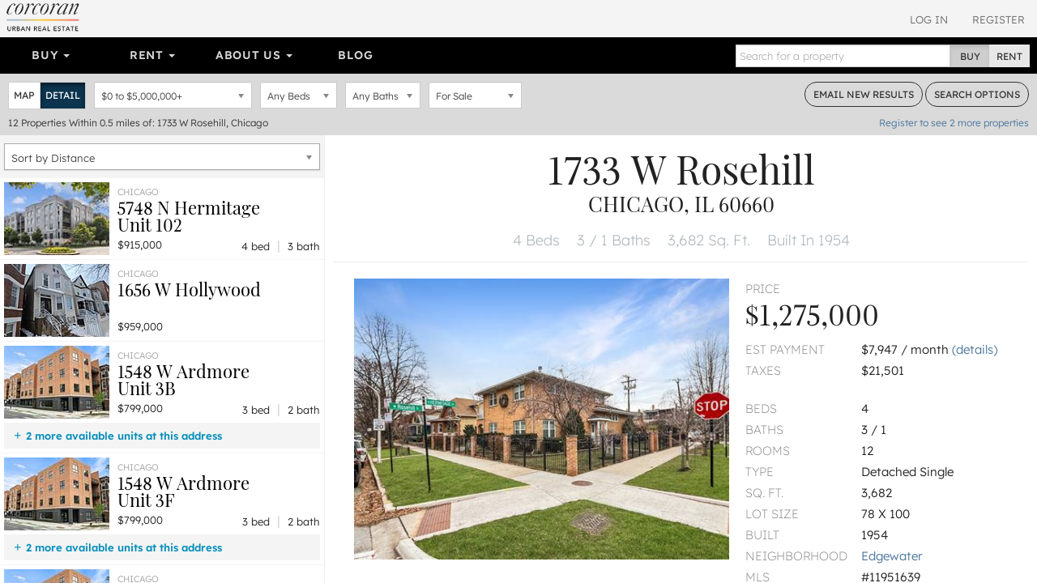

--- FILE ---
content_type: text/html; charset=utf-8
request_url: https://www.urbanrealestate.com/property/1733-W-Rosehill-Chicago-IL-60660-6W3oBWIokajF.html
body_size: 25521
content:
<!DOCTYPE html>
<html lang="en">
<head>
    <meta charset="utf-8" />
    <meta name="viewport" content="width=device-width, initial-scale=1.0">

    <link rel="apple-touch-icon" sizes="180x180" href="/content/images/icons/apple-touch-icon.png?v=2">
    <link rel="icon" type="image/png" sizes="32x32" href="/content/images/icons/favicon-32x32.png?v=2">
    <link rel="icon" type="image/png" sizes="16x16" href="/content/images/icons/favicon-16x16.png?v=2">
    <link rel="manifest" href="/content/images/icons/site.webmanifest?v=2">
    <link rel="mask-icon" href="/content/images/icons/safari-pinned-tab.svg?v=2" color="#0d587f">
    <link rel="shortcut icon" href="/content/images/icons/favicon.ico?v=2">
    <meta name="application-name" content="Corcoran Urban Real Estate" />
    <meta name="msapplication-TileColor" content="#1d6180">
    <meta name="msapplication-config" content="/content/images/icons/browserconfig.xml?v=2">
    <meta name="theme-color" content="#ffffff">

            <meta property="fb:app_id" content="239459390219203" />
        <meta property="og:title" content="1733 W Rosehill, Chicago, IL 60660 - Edgewater" />
        <meta property="og:description" content="1733 W Rosehill, Chicago, IL 60660 - Edgewater. You will fall in love with this 5BR Andersonville home the very moment you walk into it. Situated on 3 lots, th" />
    <meta property="og:type" content="place" />
    <meta property="og:url" content="https://www.urbanrealestate.com/property/1733-W-Rosehill-Chicago-IL-60660-6W3oBWIokajF.html" />
    <meta property="og:image" content="https://img.urbanre.com/propertyimage/720x1280/MRD11951639/6384559572/1733-W-Rosehill-Chicago-IL-60660-0.jpg" />
    <meta property="og:image:width" content="1280" />
    <meta property="og:image:height" content="720" />
        <meta property="og:site_name" content="Corcoran Urban  Real Estate" />
        <meta property="og:locale" content="en_us" />
            <meta property="place:location:latitude" content="41.986489" />
            <meta property="place:location:longitude" content="-87.672879" />


    <title>1733 W Rosehill, Chicago, IL 60660 - Edgewater</title>
        <meta name="description" content="1733 W Rosehill, Chicago, IL 60660 - Edgewater. You will fall in love with this 5BR Andersonville home the very moment you walk into it. Situated on 3 lots, th" />
            <meta name="keywords" content="1733 W Rosehill, Chicago, IL 60660, Edgewater" />
            <link rel="canonical" href="https://www.urbanrealestate.com/property/1733-W-Rosehill-Chicago-IL-60660-6W3oBWIokajF.html" />

<link href="/Content/css/cure-fonts?v=2ZGeLkCftP25WF8j5skk1lklQXqDU0MC1a6faQ28Y-I1" rel="stylesheet"/>
<link href="/Content/css/cure-primary?v=99Q1pflD-bWaQrSc49Dta9Ph91TzHGmqAi7FSxcNWps1" rel="stylesheet"/>
<link href="/Content/css/cure-search?v=frhcfyHXVUFcbal-d96io6J41UF1Go6Ux0woMJHJ1rU1" rel="stylesheet"/>
    

    <!-- HTML5 shim and Respond.js IE8 support of HTML5 elements and media queries -->
    <!--[if lt IE 9]>
      <script src="/bundles/ie8?v=8-m6Omi66Bmr3k49-uDyE0IX88BDXOPkHxxaEWlK4u41"></script>

    <![endif]-->

        <noscript>
            <img height="1" width="1" src="https://www.facebook.com/tr?id=250738453176360&ev=PageView&noscript=1" />
        </noscript>
    </head>

<body class="mkt-chi bg-ltgy results results-format-propertydetail details-view-result">

    
<div id="header-mobile" class="visible-xs-block no-print">
    <div id="mobile-primarynav-toggle"><span class="uicon-menu"></span></div>
        <div id="mobile-logo-header"><a href="/"><img src="/Content/images/assets/global/cure-header-logo-mobile@2x.png" alt="Corcoran Urban Real Estate" /></a></div>
    <div id="mobile-searchnav-toggle"><span class="uicon-search"></span></div>
    <div id="mobile-accountnav-toggle"><span class="uicon-person"></span></div>
</div>

<div id="primarynav-mobile" class="visible-xs-block no-print">
    <ul id="primarynav-mobile-items">
        <li class="cat">Buy</li>
        <li><a href="/chicago/search?status=active&city=Chicago&ob=Price&type=ATSF%2CDE%2CMF%2CMU%2CVL&v=m">Map Search</a></li>
        <li><a href="/chicago/properties/search">Detailed Property Search</a></li>
        <li><a href="/chicago/properties/featured">Featured Properties</a></li>
        <li><a href="/chicago/tours/Chicago/New-Eastside">Virtual Tours</a></li>
        
        
        <li class="cat">Rent</li>
        <li><a href="/chicago/search?status=active&city=Chicago&ob=Price&type=RN&v=m">Map Search</a></li>
        <li><a href="/chicago/rentals/search">Detailed Rental Search</a></li>
        <li><a href="/chicago/rentals/featured">Featured Rentals</a></li>

        <li class="cat">About Us</li>
        <li><a href="/chicago/agents">Agents</a></li>
        <li><a href="/chicago/careers">Careers</a></li>
        <li><a href="/chicago/blog">Our Blog</a></li>
        <li><a href="/chicago/blog/label/In%20The%20News">In The News</a></li>
        

    </ul>
</div>

<div id="searchnav-mobile" class="visible-xs-block no-print">

    <div class="input-group nav-search">
        <input type="text" class="form-control nav-search-box" placeholder="Search for a property">
        <input type="text" class="form-control nav-search-box-x">
        <span class="input-group-btn nav-search-btns utab-group">
            <button class="btn btn-default utab-toggle active" data-setval="buy" type="button">Buy</button>
            <button class="btn btn-default utab-toggle" data-setval="rent" type="button">Rent</button>
        </span>
    </div>

    <div id="autocomplete-suggestions-mobile-container">

    </div>

</div>

<div id="accountnav-mobile" class="visible-xs-block no-print">



    <ul id="accountnav-mobile-items">

            <li><a href="/account/login">Log In</a></li>
            <li><a href="/account/register">Register</a></li>

    </ul>

</div>





    



<div class="results-header clearfix hidden-xs">
    
    <div class="pull-right header-acct no-print">

            <div class="acct-links">
                <a href="/account/login">Log In</a>
                <a href="/account/register">Register</a>
            </div>

    </div>


    
        <div class="pull-left header-logo">
            <a href="/"><img srcset="/content/images/assets/global/logo-cure-150w.png 150w,
             /content/images/assets/global/logo-cure-300w.png 300w,
             /content/images/assets/global/logo-cure-600w.png 600w"
     sizes="150px"
     src="/content/images/assets/global/logo-cure.png" alt="Corcoran Urban Real Estate" /></a>
        </div>

    </div>



    

    <div class="container-nav clearfix no-print">
        <div class="row">
            <div class="col-lg-12 nav-col">
                <div class="bs-component">
                    <div class="navbar navbar-inverse nav-primary clearfix">
                        <div class="navbar-collapse navbar-inverse-collapse">
                            <ul class="nav navbar-nav col-sm-8 col-md-8 col-lg-8">
                                <li class="dropdown">
                                    <a href="#" class="dropdown-toggle" data-toggle="dropdown">Buy <b class="caret"></b></a>
                                    <ul class="dropdown-menu">
                                        <li><a href="/chicago/search?status=active&city=Chicago&ob=Price&type=ATSF%2CDE%2CMF%2CMU%2CVL&v=m">Map Search</a></li>
                                        <li><a href="/chicago/properties/search">Detailed Property Search</a></li>
                                        <li><a href="/chicago/properties/featured">Featured Properties</a></li>
                                        <li><a href="/chicago/tours/Chicago/New-Eastside">Virtual Tours</a></li>
                                        
                                    </ul>
                                </li>
                                
                                <li class="dropdown">
                                    <a href="#" class="dropdown-toggle" data-toggle="dropdown">Rent <b class="caret"></b></a>
                                    <ul class="dropdown-menu">
                                        <li><a href="/chicago/search?status=active&city=Chicago&ob=Price&type=RN&v=m">Map Search</a></li>
                                        <li><a href="/chicago/rentals/search">Detailed Rental Search</a></li>
                                        <li><a href="/chicago/rentals/featured">Featured Rentals</a></li>
                                    </ul>
                                </li>

                                <li class="dropdown">
                                    <a href="#" class="dropdown-toggle" data-toggle="dropdown">About Us <b class="caret"></b></a>
                                    <ul class="dropdown-menu">
                                        <li><a href="/chicago/agents">Agents</a></li>
                                        <li><a href="/chicago/careers">Careers</a></li>
                                        <li><a href="/chicago/blog">Our Blog</a></li>
                                        <li><a href="/chicago/blog/label/In%20The%20News">In The News</a></li>
                                        
                                    </ul>
                                </li>

                                <li class="link-toggle"><a href="/chicago/blog">Blog</a></li>

                            </ul>
                            <form class="navbar-form navbar-right">
                                <div class="input-group nav-search">
                                    <input type="text" class="form-control nav-search-box" placeholder="Search for a property">
                                    <input type="text" class="form-control nav-search-box-x">
                                    <span class="input-group-btn nav-search-btns utab-group">
                                        <button class="btn btn-default utab-toggle active" data-setval="buy" type="button">Buy</button>
                                        <button class="btn btn-default utab-toggle" data-setval="rent" type="button">Rent</button>
                                    </span>
                                </div>
                            </form>
                        </div>
                    </div>
                </div>
            </div>
        </div>
    </div>



    


<div id="search-bar" class="search-form clearfix">
    <div class="clearfix">
        <div class="pull-left input-item input-result-format">
            <div class="btn-group btn-group-sm" role="group" aria-label="Small button group">
                <button type="button" class="btn btn-default btn-format-map" data-format="m">Map</button>
                <button type="button" class="btn btn-default btn-format-detail" data-format="d">Detail</button>
                <button type="button" class="btn btn-default btn-format-grid" data-format="g">Grid</button>
            </div>
        </div>

        <div class="pull-left input-item input-pricerange">
                <div class="chosen-container pricerange-properties chosen-container-single chosen-container-single-nosearch chosen-pseudo-container slide-container" title="" id="inputPriceRange_chosen">
                    <a class="chosen-single" tabindex="-1">
                        <span><em class="sp"></em> to <em class="ep"></em></span>
                        <div><b></b></div>
                    </a>
                    <div class="chosen-drop chosen-pseudo-drop">
                        <div class="pricerange form-group">
                            <div class="">
                                <div id="price-properties" class="price-range-slider"></div>
                                <input type="hidden" name="minp" class="start-price" value="0" />
                                <input type="hidden" name="maxp" class="end-price" value="5000000" />
                            </div>
                        </div>

                    </div>
                </div>
            <input type="hidden" name="priceType" id="priceType" value="list" />
        </div>

        <div class="pull-left input-item input-beds">
            <select class="form-control" data-val="true" data-val-number="The field Bedrooms must be a number." id="inputBeds" name="SearchForm.bd"><option selected="selected" value="0">Any Beds</option>
<option value="1">1+ Beds</option>
<option value="2">2+ Beds</option>
<option value="3">3+ Beds</option>
<option value="4">4+ Beds</option>
<option value="5">5+ Beds</option>
</select>
        </div>

        <div class="pull-left input-item input-baths">
            <select class="form-control" data-val="true" data-val-number="The field Bathrooms must be a number." id="inputBaths" name="SearchForm.bt"><option selected="selected" value="0">Any Baths</option>
<option value="1">1+ Baths</option>
<option value="2">2+ Baths</option>
<option value="3">3+ Baths</option>
</select>
        </div>

        <div class="pull-left input-item input-basic-status">
<select class="form-control" data-val="true" data-val-required="Listing status is required" id="inputStatus" name="SearchForm.status"><option selected="selected" value="active">For Sale</option>
</select>        </div>

        <div class="pull-right">
            <a href="#" class="btn btn-sm btn-default btn-outlined-dkgry bar-btn cta-email-results">Email<span class="hidden-sm"> New Results</span></a>
            <a href="#" class="btn btn-sm btn-default btn-outlined-dkgry bar-btn search-options"><span class="hidden-sm">Search </span>Options</a>
        </div>
    </div>

    <div class="search-form-advanced clearfix">

    </div>

    <div class="search-results-summary clearfix">
        <div class="pull-left">
            <span class="search-result-count">12</span>
            <span class="search-result-count-label"> Properties</span>
            <span class="search-location">Within 0.5 miles of: 1733 W Rosehill, Chicago</span>
        </div>
        <div class="pull-right onlyifnonidx">
                <a href="/account/register" class="light cta-register">Register to see <span class="num-non-idx">2</span> more properties</a>
        </div>
    </div>
</div> <!-- search-bar -->






<div id="search-bar-mobile" class="clearfix">

    <div class="search-button-bar clearfix">
        <div class="pull-left">
            <a href="#" class="btn btn-xs btn-default btn-outlined-white bar-btn btn-mobile-map btn-mobile-format" data-format="m">Map View</a>
            <a href="#" class="btn btn-xs btn-default btn-outlined-white bar-btn btn-mobile-list btn-mobile-format" data-format="d">List View</a>
            <a href="#" class="btn btn-xs btn-default btn-outlined-white bar-btn edit-search-mobile">Edit Search</a>
        </div>
        <div class="pull-right">
                <a href="#" class="btn btn-xs btn-default bar-btn cta-email-results">Email New Results</a>
        </div>
    </div>

    <div class="search-selection-summary clearfix">
            <div class="summary-item price"><span class="sp">$0</span> to <span class="ep">$5,000,000</span></div>
        <div class="summary-item beds">Any Beds</div>
        <div class="summary-item baths">Any Baths</div>
        <div class="summary-item status">For Sale</div>
    </div>

    <div class="search-results-summary-mobile clearfix">
        <div class="pull-left">
            <span class="search-result-count">12</span>
            <span class="search-result-count-label"> Properties</span>
            <span class="search-location">Within 0.5 miles of: 1733 W Rosehill, Chicago</span>
        </div>
    </div>
</div>





<div class="results-container"
     data-sn=""
     data-minlat=""
     data-maxlat=""
     data-minlng=""
     data-maxlng=""
     data-ss=""
     data-tcid=""
     data-searchqs="clat=41.98648900&amp;clong=-87.67287900&amp;rmi=0.5&amp;ca=1733%20W%20Rosehill%2C%20Chicago&amp;status=active&amp;idx=1&amp;ob=Distance&amp;type=ATSF%2CDE%2CMF%2CMU%2CVL"
     data-searchpath="/chicago/search">
    <div id="results-mask"></div>
    <div id="results-sidelist" class="active">
        <div id="results-sidelist-paged">

<div class="results-sort-container clearfix">

    <select name="sortby" id="results-sort" class="chosen-select-full">
        <option  value="Price">Sort by Price</option>
        <option  value="Bedroom">Sort by Bedrooms</option>
        <option  value="Bathroom">Sort by Bathrooms</option>
        <option  value="Newest">Sort by Newest</option>
        
            <option selected=&quot;selected&quot; value="Distance">Sort by Distance</option>
    </select>
</div>

<ul id="results-list" class="list-unstyled results-list-standard"
    data-numnonidx="2"
    data-searchlocation="Within 0.5 miles of: 1733 W Rosehill, Chicago"
    data-totalcount="12">
    

        <li class="result-item "
            data-ln="MRD12542585"
            data-lat="41.98623500"
            data-lng="-87.67330100"
            data-rating="null">

            <div class="result-primary">
                    <div class="photo" style="background-image: url('https://img.urbanre.com/propertyimage/130w/MRD12542585/6390392538/5748-N-Hermitage-Unit-102-Chicago-IL-60660-0.jpg')">
                        <img src="https://img.urbanre.com/propertyimage/500x375/MRD12542585/6390392538/5748-N-Hermitage-Unit-102-Chicago-IL-60660-0.jpg" alt="5748 N Hermitage Unit 102, Chicago, IL 60660" />
                    </div>
                <div class="prop-details">
                    <div class="title-location">
                        <div class="location">Chicago</div>
                        <div class="title">
                            <h3>
                                <a href="https://www.urbanrealestate.com/property/5748-N-Hermitage-Unit-102-Chicago-IL-60660-6W37kWV7kWXt.html">
                                    5748 N Hermitage
                                    <br />
                                    Unit 102
                                </a>
                            </h3>
                        </div>
                    </div>
                    <div class="price">
$915,000                    </div>
                    <div class="bed-bath">
                        4 bed <span class="sep">|</span> 3 bath
                    </div>
                </div>
            </div>
        </li>
        <li class="result-item "
            data-ln="MRD12533613"
            data-lat="41.98527800"
            data-lng="-87.67214900"
            data-rating="null">

            <div class="result-primary">
                    <div class="photo" style="background-image: url('https://img.urbanre.com/propertyimage/130w/MRD12533613/6390159636/1656-W-Hollywood-Chicago-IL-60660-0.jpg')">
                        <img src="https://img.urbanre.com/propertyimage/500x375/MRD12533613/6390159636/1656-W-Hollywood-Chicago-IL-60660-0.jpg" alt="1656 W Hollywood, Chicago, IL 60660" />
                    </div>
                <div class="prop-details">
                    <div class="title-location">
                        <div class="location">Chicago</div>
                        <div class="title">
                            <h3>
                                <a href="https://www.urbanrealestate.com/property/1656-W-Hollywood-Chicago-IL-60660-6W37kWjpka3p.html">
                                    1656 W Hollywood
                                    <br />
                                    
                                </a>
                            </h3>
                        </div>
                    </div>
                    <div class="price">
$959,000                    </div>
                </div>
            </div>
        </li>
        <li class="result-item "
            data-ln="MRD12324142"
            data-lat="41.98822100"
            data-lng="-87.66930000"
            data-rating="null">

            <div class="result-primary">
                    <div class="photo" style="background-image: url('https://img.urbanre.com/propertyimage/130w/MRD12324142/6390098292/1548-W-Ardmore-Unit-3B-Chicago-IL-60660-0.jpg')">
                        <img src="https://img.urbanre.com/propertyimage/500x375/MRD12324142/6390098292/1548-W-Ardmore-Unit-3B-Chicago-IL-60660-0.jpg" alt="1548 W Ardmore Unit 3B, Chicago, IL 60660" />
                    </div>
                <div class="prop-details">
                    <div class="title-location">
                        <div class="location">Chicago</div>
                        <div class="title">
                            <h3>
                                <a href="https://www.urbanrealestate.com/property/1548-W-Ardmore-Unit-3B-Chicago-IL-60660-6W37jpysjWV7.html">
                                    1548 W Ardmore
                                    <br />
                                    Unit 3B
                                </a>
                            </h3>
                        </div>
                    </div>
                    <div class="price">
$799,000                    </div>
                    <div class="bed-bath">
                        3 bed <span class="sep">|</span> 2 bath
                    </div>
                </div>
            </div>
                <div class="more-props">
                    <div class="more-props-toggle">
                        <span class="uicon-add expand" aria-hidden="true"></span>
                        <span class="uicon-remove collapse" aria-hidden="true"></span>
                        2 more available units at this address
                    </div>
                    <table class="more-props-list">
                        <tbody>

                                <tr data-mpln="MRD12388156">
                                    <td class="price">$899,000</td>
                                    <td class="unit">Unit 4C </td>
                                    <td class="bdbt">3 bd / 2  ba</td>
                                </tr>
                                <tr data-mpln="MRD12305980">
                                    <td class="price">$799,000</td>
                                    <td class="unit">Unit 3F </td>
                                    <td class="bdbt">3 bd / 2  ba</td>
                                </tr>
                        </tbody>
                    </table>
                </div>
        </li>
        <li class="result-item "
            data-ln="MRD12305980"
            data-lat="41.98822100"
            data-lng="-87.66930000"
            data-rating="null">

            <div class="result-primary">
                    <div class="photo" style="background-image: url('https://img.urbanre.com/propertyimage/130w/MRD12305980/6390098286/1548-W-Ardmore-Unit-3F-Chicago-IL-60660-0.jpg')">
                        <img src="https://img.urbanre.com/propertyimage/500x375/MRD12305980/6390098286/1548-W-Ardmore-Unit-3F-Chicago-IL-60660-0.jpg" alt="1548 W Ardmore Unit 3F, Chicago, IL 60660" />
                    </div>
                <div class="prop-details">
                    <div class="title-location">
                        <div class="location">Chicago</div>
                        <div class="title">
                            <h3>
                                <a href="https://www.urbanrealestate.com/property/1548-W-Ardmore-Unit-3F-Chicago-IL-60660-6W37jpqtBWXT.html">
                                    1548 W Ardmore
                                    <br />
                                    Unit 3F
                                </a>
                            </h3>
                        </div>
                    </div>
                    <div class="price">
$799,000                    </div>
                    <div class="bed-bath">
                        3 bed <span class="sep">|</span> 2 bath
                    </div>
                </div>
            </div>
                <div class="more-props">
                    <div class="more-props-toggle">
                        <span class="uicon-add expand" aria-hidden="true"></span>
                        <span class="uicon-remove collapse" aria-hidden="true"></span>
                        2 more available units at this address
                    </div>
                    <table class="more-props-list">
                        <tbody>

                                <tr data-mpln="MRD12388156">
                                    <td class="price">$899,000</td>
                                    <td class="unit">Unit 4C </td>
                                    <td class="bdbt">3 bd / 2  ba</td>
                                </tr>
                                <tr data-mpln="MRD12324142">
                                    <td class="price">$799,000</td>
                                    <td class="unit">Unit 3B </td>
                                    <td class="bdbt">3 bd / 2  ba</td>
                                </tr>
                        </tbody>
                    </table>
                </div>
        </li>
        <li class="result-item "
            data-ln="MRD12388156"
            data-lat="41.98822100"
            data-lng="-87.66930000"
            data-rating="null">

            <div class="result-primary">
                    <div class="photo" style="background-image: url('https://img.urbanre.com/propertyimage/130w/MRD12388156/6390098286/1548-W-Ardmore-Unit-4C-Chicago-IL-60660-0.jpg')">
                        <img src="https://img.urbanre.com/propertyimage/500x375/MRD12388156/6390098286/1548-W-Ardmore-Unit-4C-Chicago-IL-60660-0.jpg" alt="1548 W Ardmore Unit 4C, Chicago, IL 60660" />
                    </div>
                <div class="prop-details">
                    <div class="title-location">
                        <div class="location">Chicago</div>
                        <div class="title">
                            <h3>
                                <a href="https://www.urbanrealestate.com/property/1548-W-Ardmore-Unit-4C-Chicago-IL-60660-6W37jpX5jWIu.html">
                                    1548 W Ardmore
                                    <br />
                                    Unit 4C
                                </a>
                            </h3>
                        </div>
                    </div>
                    <div class="price">
$899,000                    </div>
                    <div class="bed-bath">
                        3 bed <span class="sep">|</span> 2 bath
                    </div>
                </div>
            </div>
                <div class="more-props">
                    <div class="more-props-toggle">
                        <span class="uicon-add expand" aria-hidden="true"></span>
                        <span class="uicon-remove collapse" aria-hidden="true"></span>
                        2 more available units at this address
                    </div>
                    <table class="more-props-list">
                        <tbody>

                                <tr data-mpln="MRD12324142">
                                    <td class="price">$799,000</td>
                                    <td class="unit">Unit 3B </td>
                                    <td class="bdbt">3 bd / 2  ba</td>
                                </tr>
                                <tr data-mpln="MRD12305980">
                                    <td class="price">$799,000</td>
                                    <td class="unit">Unit 3F </td>
                                    <td class="bdbt">3 bd / 2  ba</td>
                                </tr>
                        </tbody>
                    </table>
                </div>
        </li>
        <li class="result-item "
            data-ln="MRD12547880"
            data-lat="41.98370000"
            data-lng="-87.66790000"
            data-rating="null">

            <div class="result-primary">
                    <div class="photo" style="background-image: url('https://img.urbanre.com/propertyimage/130w/MRD12547880/6390443400/1510-W-Bryn-Mawr-Unit-2-Chicago-IL-60660-0.jpg')">
                        <img src="https://img.urbanre.com/propertyimage/500x375/MRD12547880/6390443400/1510-W-Bryn-Mawr-Unit-2-Chicago-IL-60660-0.jpg" alt="1510 W Bryn Mawr Unit 2, Chicago, IL 60660" />
                    </div>
                <div class="prop-details">
                    <div class="title-location">
                        <div class="location">Chicago</div>
                        <div class="title">
                            <h3>
                                <a href="https://www.urbanrealestate.com/property/1510-W-Bryn-Mawr-Unit-2-Chicago-IL-60660-6W37kWVEBSXT.html">
                                    1510 W Bryn Mawr
                                    <br />
                                    Unit 2
                                </a>
                            </h3>
                        </div>
                    </div>
                    <div class="price">
$599,000                    </div>
                    <div class="bed-bath">
                        2 bed <span class="sep">|</span> 2 bath
                    </div>
                </div>
            </div>
        </li>
        <li class="result-item "
            data-ln="MRD12541435"
            data-lat="41.98780000"
            data-lng="-87.66540000"
            data-rating="null">

            <div class="result-primary">
                    <div class="photo" style="background-image: url('https://img.urbanre.com/propertyimage/130w/MRD12541435/6390415128/5838-N-Glenwood-Unit-2S-Chicago-IL-60660-0.jpg')">
                        <img src="https://img.urbanre.com/propertyimage/500x375/MRD12541435/6390415128/5838-N-Glenwood-Unit-2S-Chicago-IL-60660-0.jpg" alt="5838 N Glenwood Unit 2S, Chicago, IL 60660" />
                    </div>
                <div class="prop-details">
                    <div class="title-location">
                        <div class="location">Chicago</div>
                        <div class="title">
                            <h3>
                                <a href="https://www.urbanrealestate.com/property/5838-N-Glenwood-Unit-2S-Chicago-IL-60660-6W37kWVokSjt.html">
                                    5838 N Glenwood
                                    <br />
                                    Unit 2S
                                </a>
                            </h3>
                        </div>
                    </div>
                    <div class="price">
$539,000                    </div>
                    <div class="bed-bath">
                        2 bed <span class="sep">|</span> 2 bath
                    </div>
                </div>
            </div>
        </li>




</ul>

<div class="paginator" data-pagebase="/chicago/search/page">
    <a href="/property/1733-W-Rosehill-Chicago-IL-60660-6W3oBWIokajF.html" class="btn btn-default btn-xs paginator-first">&laquo; First</a>
    <a href="/property/1733-W-Rosehill-Chicago-IL-60660-6W3oBWIokajF.html" class="btn btn-default btn-xs paginator-prev">&lsaquo; Prev</a>
    <span class="currentPageNum">1</span> of <span class="numPages">2</span>
    <a href="/property/1733-W-Rosehill-Chicago-IL-60660-6W3oBWIokajF.html?cp=2" class="btn btn-default btn-xs paginator-next">Next &rsaquo;</a>
    <a href="/property/1733-W-Rosehill-Chicago-IL-60660-6W3oBWIokajF.html?cp=2" class="btn btn-default btn-xs paginator-last">Last &raquo;</a>
</div>





                <ul id="page-list" class="list-unstyled">
                    <li>Pages: </li>
                        <li>
                            <a href="/property/1733-W-Rosehill-Chicago-IL-60660-6W3oBWIokajF.html" ajaxhref="javascript:changeToList(1)">1</a>
                        </li>
                        <li>
                            <a href="/property/1733-W-Rosehill-Chicago-IL-60660-6W3oBWIokajF.html?cp=2" ajaxhref="javascript:changeToList(2)">2</a>
                        </li>
                </ul>
        </div>
        <div id="results-sidelist-overlay">
            <div class="property-detail-back pd-back-map">
                <a href="#"><span class="uicon-full-arrow-left"></span> Back To All Results</a>
            </div>
            <div id="results-sidelist-featured">

            </div>
        </div>
    </div>
    <div id="results-map">
        <div id="map"></div>
        <div id="floatingMapPropertyList"></div>
    </div>



    <div id="results-propertydetail" class="pd-container show">



    <div class="visible-xs-block property-detail-back pd-more-nearby" data-returntype="pd-more-nearby">
        <a href="#"><span class="uicon-search"></span> More Listings Nearby</a>
    </div>

<div class="pd" data-pdurl="/property/1733-W-Rosehill-Chicago-IL-60660-6W3oBWIokajF.html" data-pdtitle="1733 W Rosehill, Chicago, IL 60660 - Edgewater" data-pdln="MRD11951639" data-pdds="MRD" data-pdmc="chicago" data-pds="MRD-PDREC">

        <h1 class="heading-address">
            <span class="address1">1733 W Rosehill</span>
                <div class="citystatezip">Chicago, IL 60660</div>

        </h1>

    <div class="heading-top-features">
        <ul class="list-unstyled">
            
            <li>
4 Beds            </li>
                <li>
                    3 / 1 Baths
                </li>
                            <li>
                    3,682 Sq. Ft.
                </li>
                            <li>
                    Built In 1954
                </li>
        </ul>

    </div>







    <div class="container-fluid">
        <div class="row pd-highlights">
            <div class="col-md-7 xs-outdent mbtm-xs mbtm-none-print">

                    <div class="xs-outdent sm-outdent">
                        <div class="photo-aspect-wrapper gallery-thumbnail-margin">
                            <div class="photo-aspect-content">
                                <img src="https://img.urbanre.com/propertyimage/500x375/MRD11951639/6384559572/1733-W-Rosehill-Chicago-IL-60660-0.jpg" class="pd-photo-print" alt="1733 W Rosehill, Chicago, IL 60660" />
                                <ul class="list-unstyled photo-aspect-gallery gallery-preload no-print" data-start-photo="0">

                                                <li class="photo-slider-item" data-thumb="https://img.urbanre.com/propertyimage/80x60/MRD11951639/6384559572/1733-W-Rosehill-Chicago-IL-60660-0.jpg" data-src="https://img.urbanre.com/propertyimage/720x1280/MRD11951639/6384559572/1733-W-Rosehill-Chicago-IL-60660-0.jpg">
                                                    <div class="primary-photo2" style="background-image:url('https://img.urbanre.com/propertyimage/500x375/MRD11951639/6384559572/1733-W-Rosehill-Chicago-IL-60660-0.jpg') !important;"></div>
                                                    <img class="lightgallery-photo" src="https://img.urbanre.com/propertyimage/80x60/MRD11951639/6384559572/1733-W-Rosehill-Chicago-IL-60660-0.jpg" alt="1733 W Rosehill, Chicago, IL 60660" style="display:none;" />
                                                </li>
                                </ul>
                            </div>
                        </div>

                    </div>

            </div>
            <div class="col-md-5 property-features">
                    <div class="bpdt">Price</div>
                    <h3 class="bigprice">$1,275,000</h3>
                <dl class="row">
                        <dt class="col-xs-5">Est Payment</dt>
                        <dd class="col-xs-7">$7,947 / month <a href="#" class="scroll-to-payment-calc">(details)</a> &nbsp;</dd>
                                            <dt class="col-xs-5">Taxes</dt>
                        <dd class="col-xs-7">$21,501 &nbsp;</dd>
                                    </dl>



                <dl class="row">
                        <dt class="col-xs-5">Beds</dt>
                        <dd class="col-xs-7">4 &nbsp;</dd>
                                            <dt class="col-xs-5">Baths</dt>
                        <dd class="col-xs-7">3 / 1 &nbsp;</dd>
                                            <dt class="col-xs-5">Rooms</dt>
                        <dd class="col-xs-7">12 &nbsp;</dd>

                    <dt class="col-xs-5">Type</dt>
                    <dd class="col-xs-7">Detached Single &nbsp;</dd>
                    <dt class="col-xs-5">Sq. Ft.</dt>
                    <dd class="col-xs-7">3,682 &nbsp;</dd>

                        <dt class="col-xs-5">Lot Size</dt>
                        <dd class="col-xs-7">78 X 100 &nbsp;</dd>

                        <dt class="col-xs-5">Built</dt>
                        <dd class="col-xs-7">1954 &nbsp;</dd>

                        <dt class="col-xs-5">Neighborhood</dt>
                        <dd class="col-xs-7"><a href="/chicago/Edgewater/profile" target="_blank">Edgewater</a> &nbsp;</dd>


                    <dt class="col-xs-5">MLS</dt>
                    <dd class="col-xs-7">#11951639</dd>
                    <dt class="col-xs-5">Status</dt>
                    <dd class="col-xs-7">Cancelled</dd>
                </dl>

            </div>

        </div>


        <div class="no-print pd-actionlist">
            <ul class="list-unstyled">
                <li><a href="#" class="pd-action-print"><span class="uicon-print"></span> Print Listing</a></li>
                <li><a href="#" class="pd-action-share"><span class="uicon-share"></span> Share</a></li>
                <li><a href="#" class="pd-action-favorite "><span class="pd-f-true"><span class="uicon-favorite"></span> Unfavorite</span><span class="pd-f-false"><span class="uicon-favorite-outline"></span>Favorite</span></a></li>
                <li><a href="#" class="pd-action-tag"><span class="uicon-label-outline"></span> Tags<span class="pd-tag-count "> (<span class="pd-tag-count-num">0</span>)</span> </a></li>
            </ul>

            <div class="pd-tag-container">
                <ul class="list-unstyled">
                    <li class="create-tag"><span class="uicon-add"></span> New</li>
                </ul>
                <div class="pd-tag-new">
                    <input type="text" class="pd-tag-new-name" />
                    <a href="#" class="pd-tag-new-btn">Add</a>
                </div>
            </div>

            <div class="pd-share-container">
                <ul class="list-unstyled">
                    <li><a href="https://www.facebook.com/dialog/share?app_id=239459390219203&display=popup&href=https%3A%2F%2Fwww.urbanrealestate.com%2Fproperty%2F1733-W-Rosehill-Chicago-IL-60660-6W3oBWIokajF.html&quote=You%20will%20fall%20in%20love%20with%20this%205BR%20Andersonville%20home%20the%20very%20moment%20you%20walk%20into%20it.%20Situated%20on%203%20lots%2C%20the%20owners%20have%20hosted%20a%20wedding%2C%20wedding%20receptions%2C%20and%20many%20large%20gatherings%20in%20the%20gorgeous%20professionally%20landscaped%20courtyard.%20The%20interior%20offers%20almost%205%2C000SF%20of%20living%20space%20on%20its%205%20levels.%20Needing%20an%20in-law%20suite%20or%20looking%20to%20make%20extra%20income%20with%20AirBnB%20or%20VRBO%3F%20This%20is%20the%20home%20for%20you.%20Featuring%20a%20separate%20entrance%2C%20full%20kitchen%2C%20living%20%2Fdining%20room%2C%20recreation%20room%2C%20bedroom%20and%20a%20bonus%20room%20which%20could%20be%20an%20additional%20bedroom%20in%20the%20in-law%20suite%20if%20needed.%20The%20main%20living%20area%20of%20the%20home%20boasts%20a%20brand%20new%20kitchen%20with%20gleaming%20quartz%20counters%2C%20white%20shaker%20cabinets%2C%20under%20cabinet%20LED%20lighting%2C%20and%20SS%20appliances.%20HW%20floors%20abound%20throughout%20the%20entire%20home.%20Enjoy%20a%20wood%20burning%20fire%20in%20your%20living%20room%20FP.%20Master%20bedroom%20suite%20features%20separate%20sitting%20area%2C%20walk-in%20closets%2C%20separate%20shower%20and%20jacuzzi%20tub%2C%20dual%20sink%20vanity%2C%20and%20your%20very%20own%20private%20balcony%20overlooking%20your%20courtyard.%20For%20even%20more%20outdoor%20fun%20and%20excitement%20this%20home%20offers%20a%20brick%20paver%20patio%2C%20pergola%2C%20enclosed%20gazebo%20and%20is%20fully%20surrounded%20by%20a%20brick%20and%20ornamental%20iron%20fence.%20Just%20a%20short%20walk%20from%20the%20soon%20to%20be%20opened%20Peterson%20%26%20Ravenswood%20Metra%20station%2C%20as%20well%20as%20a%20quick%20walk%20to%20restaurants%20and%20shops%20on%20Clark%20St%20in%20Andersonville%20this%20home%20is%20one%20of%20THE%20very%20best%20values%20in%20all%20of%20Chicago%27s%20north%20side.%20This%20is%20the%20very%20best%20price%20and%20value%20for%20a%20large%20home%20in%20Andersonville." target="_blank" class="trk-soc" data-soc="facebook"><i class="uicon-social-facebook std-color"></i></a></li>
                    
                    
                    <li><a href="https://www.linkedin.com/shareArticle?mini=true&url=https%3A%2F%2Fwww.urbanrealestate.com%2Fproperty%2F1733-W-Rosehill-Chicago-IL-60660-6W3oBWIokajF.html&title=1733%20W%20Rosehill%2C%20Chicago%2C%20IL%2060660%20-%20Edgewater&source=Urban%20Real%20Estate&summary=1733%20W%20Rosehill%2C%20Chicago%2C%20IL%2060660%20-%20Edgewater.%20You%20will%20fall%20in%20love%20with%20this%205BR%20Andersonville%20home%20the%20very%20moment%20you%20walk%20into%20it.%20Situated%20on%203%20lots%2C%20th" target="_blank" class="trk-soc" data-soc="linkedin"><i class="uicon-social-linkedin std-color"></i></a></li>
                    <li><a href="https://bsky.app/intent/compose?text=1733%20W%20Rosehill%2C%20Chicago%2C%20IL%2060660%20-%20Edgewater%3A%20https%3A%2F%2Fwww.urbanrealestate.com%2Fproperty%2F1733-W-Rosehill-Chicago-IL-60660-6W3oBWIokajF.html" target="_blank" class="trk-soc" data-soc="twitter"><i class="uicon-social-bluesky std-color"></i></a></li>
                    <li><a href="https://x.com/intent/post?text=1733%20W%20Rosehill%2C%20Chicago%2C%20IL%2060660%20-%20Edgewater&url=https%3A%2F%2Fwww.urbanrealestate.com%2Fproperty%2F1733-W-Rosehill-Chicago-IL-60660-6W3oBWIokajF.html" target="_blank" class="trk-soc" data-soc="twitter"><i class="uicon-social-twitter std-color"></i></a></li>
                    
                    <li class="invert-color inset"><a href="https://www.urbanrealestate.com/property/1733-W-Rosehill-Chicago-IL-60660-6W3oBWIokajF.html" target="_blank" class="pd-share-link trk-soc" data-soc="linkurl" title="1733 W Rosehill, Chicago, IL 60660 - Edgewater"><i class="uicon-link"></i></a></li>
                </ul>
            </div>

        </div>

            <div class="row no-print">
                    <div class="col-sm-6 col-sm-offset-3 col-md-6 col-md-offset-3 col-lg-4 col-lg-offset-4 mbtm-xs">
                        <a href="#" class="btn btn-block btn-primary btn-lg pd-ask-question" data-loc="below-gallery">Ask A Question</a>
                        
                    </div>
            </div>


            <div class="row" id="scroll-tag-propdesc">
                <div class="col-xs-12">
                    <h2 class="pd-sectionheader">Property Description</h2>
                    <div>
                        You will fall in love with this 5BR Andersonville home the very moment you walk into it. Situated on 3 lots, the owners have hosted a wedding, wedding receptions, and many large gatherings in the gorgeous professionally landscaped courtyard. The interior offers almost 5,000SF of living space on its 5 levels. Needing an in-law suite or looking to make extra income with AirBnB or VRBO? This is the home for you. Featuring a separate entrance, full kitchen, living /dining room, recreation room, bedroom and a bonus room which could be an additional bedroom in the in-law suite if needed. The main living area of the home boasts a brand new kitchen with gleaming quartz counters, white shaker cabinets, under cabinet LED lighting, and SS appliances. HW floors abound throughout the entire home. Enjoy a wood burning fire in your living room FP. Master bedroom suite features separate sitting area, walk-in closets, separate shower and jacuzzi tub, dual sink vanity, and your very own private balcony overlooking your courtyard. For even more outdoor fun and excitement this home offers a brick paver patio, pergola, enclosed gazebo and is fully surrounded by a brick and ornamental iron fence. Just a short walk from the soon to be opened Peterson &amp; Ravenswood Metra station, as well as a quick walk to restaurants and shops on Clark St in Andersonville this home is one of THE very best values in all of Chicago&#39;s north side. This is the very best price and value for a large home in Andersonville.
                    </div>
                </div>
            </div>













            <div class="row avoid-break" id="triggerload-pd-map">
                <h2 class="pd-sectionheader">Property Map</h2>
                <div id="pd-map"
                     data-clat="41.986489"
                     data-clng="-87.672879"
                     data-czoom="16"
                     data-ctitle="1733 W Rosehill">
                    <div class="print-only pd-map-print-notice">Please use the print button to include maps when printing.</div>
                </div>
            </div>


        <div class="avoid-break" id="scroll-tag-propdetails">
            <div class="row">
                <div class="col-xs-12">
                    <h2 class="pd-sectionheader">Property Details</h2>
                </div>
            </div>


                <div class="row pd-datagroup">
                    <div class="col-lg-3">
                        <h3 class="pd-subsectionheader">Rooms</h3>
                    </div>


                    <div class="col-lg-9">
                        <div class="row pd-hrow">
                            <div class="col-xs-4 col-md-3">Room</div>
                            <div class="col-xs-2 col-md-3">Level</div>
                            <div class="col-xs-3">Flooring</div>
                            <div class="col-xs-3">Size</div>
                        </div>
                            <div class="row">
                                <div class="col-xs-4 col-md-3">Living Room</div>
                                <div class="col-xs-2 col-md-3">Main</div>
                                <div class="col-xs-3">Hardwood</div>
                                <div class="col-xs-3">20X12</div>
                            </div>
                            <div class="row">
                                <div class="col-xs-4 col-md-3">Dining Room</div>
                                <div class="col-xs-2 col-md-3">Main</div>
                                <div class="col-xs-3">Hardwood</div>
                                <div class="col-xs-3">12X10</div>
                            </div>
                            <div class="row">
                                <div class="col-xs-4 col-md-3">Kitchen</div>
                                <div class="col-xs-2 col-md-3">Main</div>
                                <div class="col-xs-3">Hardwood</div>
                                <div class="col-xs-3">20X10</div>
                            </div>
                            <div class="row">
                                <div class="col-xs-4 col-md-3">Family Room</div>
                                <div class="col-xs-2 col-md-3">Lower</div>
                                <div class="col-xs-3">Hardwood</div>
                                <div class="col-xs-3">28X17</div>
                            </div>
                            <div class="row">
                                <div class="col-xs-4 col-md-3">Laundry</div>
                                <div class="col-xs-2 col-md-3">N/A</div>
                                <div class="col-xs-3"></div>
                                <div class="col-xs-3"></div>
                            </div>
                            <div class="row">
                                <div class="col-xs-4 col-md-3">Master Bedroom</div>
                                <div class="col-xs-2 col-md-3">Third</div>
                                <div class="col-xs-3">Hardwood</div>
                                <div class="col-xs-3">13X24</div>
                            </div>
                            <div class="row">
                                <div class="col-xs-4 col-md-3">Bedroom 2</div>
                                <div class="col-xs-2 col-md-3">Second</div>
                                <div class="col-xs-3">Hardwood</div>
                                <div class="col-xs-3">13X10</div>
                            </div>
                            <div class="row">
                                <div class="col-xs-4 col-md-3">Bedroom 3</div>
                                <div class="col-xs-2 col-md-3">Second</div>
                                <div class="col-xs-3">Hardwood</div>
                                <div class="col-xs-3">12X14</div>
                            </div>
                            <div class="row">
                                <div class="col-xs-4 col-md-3">Bedroom 4</div>
                                <div class="col-xs-2 col-md-3">Second</div>
                                <div class="col-xs-3">Hardwood</div>
                                <div class="col-xs-3">15X12</div>
                            </div>
                            <div class="row">
                                <div class="col-xs-4 col-md-3">Bedroom 5</div>
                                <div class="col-xs-2 col-md-3">Basement</div>
                                <div class="col-xs-3">Hardwood</div>
                                <div class="col-xs-3">12X10</div>
                            </div>
                            <div class="row">
                                <div class="col-xs-4 col-md-3">Kitchen- 2nd</div>
                                <div class="col-xs-2 col-md-3">Lower</div>
                                <div class="col-xs-3">Ceramic Tile</div>
                                <div class="col-xs-3">19X11</div>
                            </div>
                            <div class="row">
                                <div class="col-xs-4 col-md-3">Recreation Room</div>
                                <div class="col-xs-2 col-md-3">Basement</div>
                                <div class="col-xs-3">Hardwood</div>
                                <div class="col-xs-3">20X12</div>
                            </div>
                            <div class="row">
                                <div class="col-xs-4 col-md-3">Bonus Room</div>
                                <div class="col-xs-2 col-md-3">Basement</div>
                                <div class="col-xs-3">Hardwood</div>
                                <div class="col-xs-3">12X10</div>
                            </div>
                    </div>

                </div>
        </div>



        <div class="row pd-datagroup">
            <div class="col-lg-3">
                <h3 class="pd-subsectionheader">Utilities</h3>
            </div>

            <div class="col-lg-9">
                <ul class="list-unstyled row">
                        <li class="col-xs-6">
                            <span class="pd-datagroup-label">Heating</span> Natural Gas, Forced Air
                        </li>
                        <li class="col-xs-6">
                            <span class="pd-datagroup-label">Cooling</span> Central Air, Zoned
                        </li>
                        <li class="col-xs-6">
                            <span class="pd-datagroup-label">Water</span> Lake Michigan
                        </li>
                        <li class="col-xs-6">
                            <span class="pd-datagroup-label">Sewer</span> Public Sewer
                        </li>
                </ul>
            </div>

        </div>



        <div class="row pd-datagroup">
            <div class="col-lg-3">
                <h3 class="pd-subsectionheader">Additional Information</h3>
            </div>

            <div class="col-lg-9">
                        <div class="row">
                            <div class="col-sm-4 col-md-3"><span class="pd-datagroup-label">Interior Features</span></div>
                            <div class="col-sm-8 col-md-9">Hardwood Floors, In-Law Arrangement, Walk-In Closet(s)</div>
                        </div>
                        <div class="row">
                            <div class="col-sm-4 col-md-3"><span class="pd-datagroup-label">Exterior Features</span></div>
                            <div class="col-sm-8 col-md-9">Balcony</div>
                        </div>
                        <div class="row">
                            <div class="col-sm-4 col-md-3"><span class="pd-datagroup-label">Appliances</span></div>
                            <div class="col-sm-8 col-md-9">Range, Microwave, Dishwasher, Refrigerator, Washer, Dryer, Stainless Steel Appliance(s)</div>
                        </div>
                        <div class="row">
                            <div class="col-sm-4 col-md-3"><span class="pd-datagroup-label">Sub/Complex</span></div>
                            <div class="col-sm-8 col-md-9">Andersonville</div>
                        </div>
                        <div class="row">
                            <div class="col-sm-4 col-md-3"><span class="pd-datagroup-label">Parking</span></div>
                            <div class="col-sm-8 col-md-9">2 Garage Spaces, Garage On Site, Owned</div>
                        </div>
                        <div class="row">
                            <div class="col-sm-4 col-md-3"><span class="pd-datagroup-label">Schools</span></div>
                            <div class="col-sm-8 col-md-9">Senn High School (299), Peirce Elementary School Intl St (299), Peirce Elementary School Intl St (299)</div>
                        </div>
            </div>

        </div>




            <div id="pd-paymentcalc">
                <div class="mbtm-lg row no-print">
                    <div class="col-xs-12" id="scroll-tag-propcalc">
                        <h3>Payment Calculator</h3>
                    </div>

                    <form lang="en">
                        <div class="col-xs-12 col-sm-12 col-md-12 col-lg-12">
                            <div class="row">

                                <div class="col-xs-6 col-sm-6 col-md-3 col-lg-2">
                                    <div class="mbtm-xs form-group">
                                        <label class="control-label pd-datagroup-label" for="FirstName">Purchase Price</label>
                                        <div class="left-inner-addon">
                                            <span class="addon">$</span>
                                            <input class="form-control text-right autocalc" id="pc-price" name="pc-price" placeholder="0" type="text" maxlength="11" value="1,275,000" required>
                                        </div>
                                    </div>
                                    <div class="mbtm-xs form-group">
                                        <label class="control-label pd-datagroup-label" for="pc-taxes">Taxes (yearly)</label>
                                        <div class="left-inner-addon">
                                            <span class="addon">$</span>
                                            <input class="form-control text-right autocalc" id="pc-taxes" name="pc-taxes" placeholder="0" type="text" maxlength="7" value="21,501">
                                        </div>
                                    </div>
                                </div>

                                <div class="col-xs-6 col-sm-6 col-md-3 col-lg-2">
                                    <div class="mbtm-xs form-group">
                                        <label class="control-label pd-datagroup-label" for="pc-asmt">Assessments (monthly)</label>
                                        <div class="left-inner-addon">
                                            <span class="addon">$</span>
                                            <input class="form-control text-right autocalc" id="pc-asmt" name="pc-asmt" placeholder="0" type="text" maxlength="6" value="0">
                                        </div>
                                    </div>
                                    <div class="mbtm-xs form-group">
                                        <label class="control-label pd-datagroup-label" for="pc-ins">Insurance (yearly)</label>
                                        <div class="left-inner-addon">
                                            <span class="addon">$</span>
                                            <input class="form-control text-right autocalc" id="pc-ins" name="pc-ins" placeholder="0" type="text" maxlength="6" value="0">
                                        </div>
                                    </div>
                                </div>

                                <div class="col-xs-6 col-sm-6 col-md-3 col-lg-2">
                                    <div class="mbtm-xs form-group">
                                        <label class="control-label pd-datagroup-label" for="pc-dpmtval">Down Payment</label>
                                        <div class="row">
                                            <div class="col-xs-7 left-inner-addon dp-col-left">
                                                <span class="addon">$</span>
                                                <input class="form-control text-right" id="pc-dpmtval" type="text" maxlength="10" value="255,000" required>
                                            </div>
                                            <div class="col-xs-5 right-inner-addon dp-col-right">
                                                <span class="addon">%</span>
                                                <input class="form-control text-right" id="pc-dpmtpct" name="pc-dpmtpct" type="text" maxlength="3" value="20" required>
                                            </div>
                                            <input type="hidden" id="pc-dpmttype" name="pc-dpmttype" value="p" />
                                        </div>
                                    </div>
                                    <div class="mbtm-xs form-group">
                                        <label class="control-label pd-datagroup-label" for="pc-pmi">PMI (monthly)</label>
                                        <div class="left-inner-addon">
                                            <span class="addon">$</span>
                                            <input class="form-control text-right autocalc" id="pc-pmi" name="pc-pmi" placeholder="0" type="text" maxlength="6" value="0" required>
                                        </div>
                                    </div>
                                </div>

                                <div class="col-xs-6 col-sm-6 col-md-3 col-lg-2">
                                    <div class="mbtm-xs form-group">
                                        <label class="control-label pd-datagroup-label" for="pc-term">Term</label>
                                        <div class="right-inner-addon">
                                            <input class="form-control text-right autocalc" id="pc-term" name="pc-term" placeholder="0" type="text" maxlength="2" value="30" required>
                                            <span class="addon">years</span>
                                        </div>
                                    </div>
                                    <div class="mbtm-xs form-group">
                                        <label class="control-label pd-datagroup-label" for="pc-rate">Interest Rate</label>
                                        <div class="right-inner-addon">
                                            <input class="form-control text-right autocalc" id="pc-rate" name="pc-rate" type="text" maxlength="6" value="6.06" required>
                                            <span class="addon">%</span>
                                        </div>
                                    </div>
                                </div>


                                <div class="col-xs-6 col-sm-6 col-md-6 col-lg-4">
                                    <div id="pd-paymentcalc-chart"></div>
                                </div>
                                <div class="col-xs-6 col-sm-6 col-md-6 col-lg-12">
                                    <div class="pd-paymentcalc-summary-container">
                                        <dl id="pd-paymentcalc-summary">
                                            <dt class="pc-s-pi">Principal &amp; Interest</dt>
                                            <dd class="pc-s-pi">$0</dd>
                                            <dt class="pc-s-taxes">Property Tax</dt>
                                            <dd class="pc-s-taxes">$0</dd>
                                            <dt class="pc-s-asmt">Assessments</dt>
                                            <dd class="pc-s-asmt">$0</dd>
                                            <dt class="pc-s-ins">Home Insurance</dt>
                                            <dd class="pc-s-ins">$0</dd>
                                            <dt class="pc-s-pmi">Mortgage Insurance</dt>
                                            <dd class="pc-s-pmi">$0</dd>
                                        </dl>
                                    </div>
                                </div>

                            </div>
                        </div>
                    </form>
                </div>
            </div>



            <div class="row pd-datagroup mbtm-md no-print">
                <div class="col-lg-3">
                    <h3 class="pd-subsectionheader">Listing History</h3>
                </div>
                <div class="col-lg-9">
                        <div class="row">
                            <div class="col-xs-12">
                                <span class="pd-datagroup-label">02-12-2024</span>
                                Listed at $1,275,000
                            </div>
                        </div>
                        <div class="row">
                            <div class="col-xs-12">
                                <span class="pd-datagroup-label">03-13-2024</span>
                                Status changed to Cancelled
                            </div>
                        </div>
                    <div class="row">
                        <div class="col-xs-12">Last Modified 3/13/24 8:03 AM</div>
                    </div>
                </div>
            </div>

            <div class="row no-print">
                    <div class="col-sm-6 col-sm-offset-3 col-md-6 col-md-offset-3 col-lg-4 col-lg-offset-4 mbtm-xs">
                        <a href="#" class="btn btn-block btn-primary btn-lg pd-ask-question" data-loc="near-bottom">Ask A Question</a>
                    </div>
            </div>

        <div id="scroll-tag-lowerctas"></div>



            <div class="row mbtm-lg no-print">
                <h2 class="pd-sectionheader">Nearby Transportation</h2>
                <div class="pd-transportation">
                        <div class="col-sm-4">
                            <ul class="list-unstyled mbtm-xxs">
                                    <li>
                                        <span class="transit-icon uicon-bus"></span>
                                        Bus 22
                                        <span class="transit-dist">0.2 mi</span>
                                    </li>
                                    <li>
                                        <span class="transit-icon uicon-bus"></span>
                                        Bus 50
                                        <span class="transit-dist">0.2 mi</span>
                                    </li>
                                    <li>
                                        <span class="transit-icon uicon-bus"></span>
                                        Bus 84
                                        <span class="transit-dist">0.2 mi</span>
                                    </li>
                                    <li>
                                        <span class="transit-icon uicon-bus"></span>
                                        Bus 36
                                        <span class="transit-dist">0.7 mi</span>
                                    </li>
                                    <li>
                                        <span class="transit-icon uicon-bus"></span>
                                        Bus 
                                        <span class="transit-dist">0.7 mi</span>
                                    </li>
                                    <li>
                                        <span class="transit-icon uicon-bus"></span>
                                        Bus 92
                                        <span class="transit-dist">0.7 mi</span>
                                    </li>
                                    <li>
                                        <span class="transit-icon uicon-bus"></span>
                                        Bus 155
                                        <span class="transit-dist">0.8 mi</span>
                                    </li>
                                    <li>
                                        <span class="transit-icon uicon-bus"></span>
                                        Bus 151
                                        <span class="transit-dist">0.8 mi</span>
                                    </li>
                                    <li>
                                        <span class="transit-icon uicon-bus"></span>
                                        Bus 49B
                                        <span class="transit-dist">0.9 mi</span>
                                    </li>
                                    <li>
                                        <span class="transit-icon uicon-bus"></span>
                                        Bus 136
                                        <span class="transit-dist">0.9 mi</span>
                                    </li>
                                    <li>
                                        <span class="transit-icon uicon-bus"></span>
                                        Bus 147
                                        <span class="transit-dist">0.9 mi</span>
                                    </li>
                                    <li>
                                        <span class="transit-icon uicon-bus"></span>
                                        Bus 146
                                        <span class="transit-dist">0.9 mi</span>
                                    </li>
                                    <li>
                                        <span class="transit-icon uicon-bus"></span>
                                        Bus X49
                                        <span class="transit-dist">1.0 mi</span>
                                    </li>
                                    <li>
                                        <span class="transit-icon uicon-bus"></span>
                                        Bus 49
                                        <span class="transit-dist">1.0 mi</span>
                                    </li>
                                    <li>
                                        <span class="transit-icon uicon-bus"></span>
                                        Bus 11
                                        <span class="transit-dist">1.1 mi</span>
                                    </li>
                            </ul>
                        </div>

                        <div class="col-sm-4">
                            <ul class="list-unstyled mbtm-xxs">
                                    <li>
                                        <span class="transit-icon uicon-subway"  style="color:#A80A28;"></span>
                                        Red Line
                                        <span class="transit-dist">0.8 mi</span>
                                    </li>
                            </ul>
                        </div>

                        <div class="col-sm-4">
                                                            <ul class="list-unstyled mbtm-xxs">
                                        <li>
                                            <span class="transit-icon uicon-interstate"></span>
                                            I 94 West
                                            <span class="transit-dist">3.6 mi</span>
                                        </li>
                                        <li>
                                            <span class="transit-icon uicon-interstate"></span>
                                            I 90 West
                                            <span class="transit-dist">3.6 mi</span>
                                        </li>
                                        <li>
                                            <span class="transit-icon uicon-interstate"></span>
                                            I 90 East
                                            <span class="transit-dist">3.7 mi</span>
                                        </li>
                                        <li>
                                            <span class="transit-icon uicon-interstate"></span>
                                            I 94 East
                                            <span class="transit-dist">3.7 mi</span>
                                        </li>
                                </ul>
                        </div>

                </div>
            </div>






        <div class="row pd-datagroup mbtm-none pd-agent-noprint" id="scroll-tag-footer">
            <div class="col-xs-12 col-md-7 mbtm-xs mbtm-none-print">
                <img srcset="/content/images/assets/global/logo-cure-220w.png 220w,
                     /content/images/assets/global/logo-cure-440w.png 440w"
                     sizes="220px"
                     src="/content/images/assets/global/logo-cure.png" alt="Corcoran Urban Real Estate" class="pd-logo" />
                
                                    <p class="text-center mtop-sm mbtm-xs no-print">
                        <a href="#" class="btn btn-primary btn pd-contact-btn pd-ask-question" data-loc="contact-footer">Request Information</a>
                    </p>
                            </div>
            <div class="col-xs-12 col-md-5">
                    <h3 class="pd-subsectionheader pd-br-title no-print"><span class="uicon-icon-house-br pd-br-icon"></span> Broker Reciprocity</h3>
                    <p class="no-print">Listing provided by Keller Williams Premiere Properties</p>
                    <p class="mtop-xs print-only">&nbsp;</p>
                <p class="psmall">All information provided is deemed reliable but is not guaranteed and should be independently verified.</p>
                    <p class="psmall">The data relating to real estate for sale on this web site comes in part from the Broker Reciprocity Program of the Midwest Real Estate Data LLC. Real estate listings held by brokerage firms other than Urban Real Estate are marked with the Broker Reciprocity logo and detailed information about them includes the name of the listing brokers.</p>
                    <p class="psmall">Copyright &copy; 2026 Midwest Real Estate Data LLC. All Rights Reserved.</p>

            </div>

        </div>



    </div>











</div>
    </div>
    <div id="results-propertydetail-mapholder"></div>
    <div id="results-grid">grid</div>
</div>



<div id="results-mobile-regfooter" class="onlyifnonidx">
        <a href="/account/register" class="cta-register">Register to see <span class="num-non-idx">2</span> more properties</a>
</div>



<div id="pd-modals">
    


<div class="modal fade modal-state-initial" id="rs-modal" tabindex="-1" role="dialog" aria-labelledby="rs-modal-label">
    <div class="modal-dialog" role="document">
        <div class="modal-content loader-parent">
            <div id="rs-modal-content-initial" class="modal-content-initial">
                <form action="/inquiry/processinquiry" class="form-horizontal" data-ajax="true" data-ajax-begin="UrbanPropertyDetail.setModalMinHeight(this);" data-ajax-complete="UrbanPropertyDetail.submitSuccessRequestShowing(this);" data-ajax-loading="#rs-modal-loading" data-ajax-method="Post" data-ajax-mode="replace" data-ajax-update="#rs-modal-content-result" id="form0" method="post">    <div class="modal-header">
        <button type="button" class="close" data-dismiss="modal" aria-label="Close"><span aria-hidden="true" class="uicon-close-thin"></span></button>
        <h4 class="modal-title" id="rs-modal-label">Request Showing</h4>
    </div>
    <div class="modal-body" data-haserrors="False">

        <div></div>
        <input name="__RequestVerificationToken" type="hidden" value="U1OM36ri1fvcinWCFtbfteHN6QyTIoFL9FV869snnB0BBURlr6cyzz-gfAMyR-hYTRc_Si5Srub0DlT7XXrwCZ4HnFSka0LxyXZFl03c9u01" />

        <fieldset>
            <div class="row form-group">
                <div class="col-xs-6 mtop-none">
                    <label class="control-label mtop-xxs" for="FirstName">First Name</label>
                    <input class="form-control" data-val="true" data-val-length="First Name must be at least 2 characters long." data-val-length-max="50" data-val-length-min="2" data-val-required="The First Name field is required." id="FirstName" name="FirstName" placeholder="First Name" type="text" value="" />
                    <div class="form-error"><span class="field-validation-valid" data-valmsg-for="FirstName" data-valmsg-replace="true"></span></div>
                </div>

                <div class="col-xs-6 mtop-none">
                    <label class="control-label mtop-xxs" for="LastName">Last Name</label>
                    <input class="form-control" data-val="true" data-val-length="Last Name must be at least 2 characters long." data-val-length-max="50" data-val-length-min="2" data-val-required="The Last Name field is required." id="LastName" name="LastName" placeholder="Last Name" type="text" value="" />
                    <div class="form-error"><span class="field-validation-valid" data-valmsg-for="LastName" data-valmsg-replace="true"></span></div>
                </div>

                <div class="col-xs-12 mtop-none">
                    <label class="control-label mtop-xxs" for="PhoneNumber">Phone</label> <span> (optional)</span>
                    <input class="form-control" data-val="true" data-val-length="Phone must be at least 10 characters long." data-val-length-max="18" data-val-length-min="10" id="PhoneNumber" name="PhoneNumber" placeholder="Phone Number" type="text" value="" />
                    <div class="form-error"><span class="field-validation-valid" data-valmsg-for="PhoneNumber" data-valmsg-replace="true"></span></div>
                </div>

                <div class="col-xs-12 mtop-none">
                    <label class="control-label mtop-xxs" for="Email">Email</label>
                    <input class="form-control" data-val="true" data-val-email="The Email field is not a valid e-mail address." data-val-required="The Email field is required." id="Email" name="Email" onblur="this.value = this.value.trim();" placeholder="Email" type="text" value="" />
                    <div class="form-error"><span class="field-validation-valid" data-valmsg-for="Email" data-valmsg-replace="true"></span></div>
                </div>

                <div class="col-xs-12 mtop-none">
                    <label class="control-label mtop-xxs" for="Comments">Comment / Preferred Times?</label>
                    <textarea class="form-control" cols="20" data-val="true" data-val-length="Questions / Comments must be between 10 and 254 characters long." data-val-length-max="254" data-val-length-min="10" data-val-required="The Questions / Comments field is required." id="Comments" name="Comments" rows="4">
</textarea>
                    <div class="form-error"><span class="field-validation-valid" data-valmsg-for="Comments" data-valmsg-replace="true"></span></div>
                </div>

                <div class="col-xs-12 mtop-none">
                    <label class="control-label mtop-xxs" for="ContactMethod">What is your preferred contact method?</label>
                    <ul class="list-unstyled radio-list mtop-xxs">
                        <li class="col-xs-6">
                            <input data-val="true" data-val-required="The Contact Method field is required." id="contactMethodEmail" name="ContactMethod" type="radio" value="Email" />
                            <label for="contactMethodEmail">Email</label>
                        </li>
                        <li class="col-xs-6">
                            <input id="contactMethodCall" name="ContactMethod" type="radio" value="Phone" />
                            <label for="contactMethodCall">Phone Call</label>
                        </li>
                    </ul>
                    <div class="form-error"><span class="field-validation-valid" data-valmsg-for="ContactMethod" data-valmsg-replace="true"></span></div>
                </div>

                <input data-val="true" data-val-required="The Type field is required." id="Type" name="Type" type="hidden" value="Showing" />
                <input data-val="true" data-val-required="The MarketCode field is required." id="MarketCode" name="MarketCode" type="hidden" value="" />
                <input data-val="true" data-val-required="The FullListingNumber field is required." id="FullListingNumber" name="FullListingNumber" type="hidden" value="" />
                <input id="SourcePosition" name="SourcePosition" type="hidden" value="" />
            </div>

        </fieldset>

    </div>
    <div class="modal-footer">
        <button type="button" class="btn btn-default" data-dismiss="modal">Cancel</button>
        <button type="submit" class="btn btn-primary">Send Request</button>
    </div>
</form>
            </div>

            <div id="rs-modal-content-result" class="modal-content-result"></div>
            <div id="rs-modal-loading" class="modal-loader"></div>
        </div>
    </div>
</div>

<div class="modal fade modal-state-initial" id="aq-modal" tabindex="-1" role="dialog" aria-labelledby="aq-modal-label">
    <div class="modal-dialog" role="document">
        <div class="modal-content loader-parent">
            <div id="aq-modal-content-initial" class="modal-content-initial">
                <form action="/inquiry/processinquiry" class="form-horizontal" data-ajax="true" data-ajax-begin="UrbanPropertyDetail.setModalMinHeight(this);" data-ajax-complete="UrbanPropertyDetail.submitSuccessRequestInformation(this);" data-ajax-loading="#aq-modal-loading" data-ajax-method="Post" data-ajax-mode="replace" data-ajax-update="#aq-modal-content-result" id="form1" method="post">    <div class="modal-header">
        <button type="button" class="close" data-dismiss="modal" aria-label="Close"><span aria-hidden="true" class="uicon-close-thin"></span></button>
        <h4 class="modal-title" id="aq-modal-label">Ask a Question</h4>
    </div>
    <div class="modal-body" data-haserrors="False">

        <div></div>
        <input name="__RequestVerificationToken" type="hidden" value="oFlobd_2pCjaYRKglyr1e8K4dI9P5kUoqpdke1TXDdQR2J_rxK5i01IaCLv15-BqeZbRq5a9TrofrZbQ2MWOq2vcWXLUFlD1gGqvgzd0iFg1" />

        <fieldset>
            <div class="row form-group">
                <div class="col-xs-6 mtop-none">
                    <label class="control-label mtop-xxs" for="FirstName">First Name</label>
                    <input class="form-control" data-val="true" data-val-length="First Name must be at least 2 characters long." data-val-length-max="50" data-val-length-min="2" data-val-required="The First Name field is required." id="FirstName" name="FirstName" placeholder="First Name" type="text" value="" />
                    <div class="form-error"><span class="field-validation-valid" data-valmsg-for="FirstName" data-valmsg-replace="true"></span></div>
                </div>

                <div class="col-xs-6 mtop-none">
                    <label class="control-label mtop-xxs" for="LastName">Last Name</label>
                    <input class="form-control" data-val="true" data-val-length="Last Name must be at least 2 characters long." data-val-length-max="50" data-val-length-min="2" data-val-required="The Last Name field is required." id="LastName" name="LastName" placeholder="Last Name" type="text" value="" />
                    <div class="form-error"><span class="field-validation-valid" data-valmsg-for="LastName" data-valmsg-replace="true"></span></div>
                </div>

                <div class="col-xs-12 mtop-none">
                    <label class="control-label mtop-xxs" for="PhoneNumber">Phone</label> <span> (optional)</span>
                    <input class="form-control" data-val="true" data-val-length="Phone must be at least 10 characters long." data-val-length-max="18" data-val-length-min="10" id="PhoneNumber" name="PhoneNumber" placeholder="Phone Number" type="text" value="" />
                    <div class="form-error"><span class="field-validation-valid" data-valmsg-for="PhoneNumber" data-valmsg-replace="true"></span></div>
                </div>

                <div class="col-xs-12 mtop-none">
                    <label class="control-label mtop-xxs" for="Email">Email</label>
                    <input class="form-control" data-val="true" data-val-email="The Email field is not a valid e-mail address." data-val-required="The Email field is required." id="Email" name="Email" onblur="this.value = this.value.trim();" placeholder="Email" type="text" value="" />
                    <div class="form-error"><span class="field-validation-valid" data-valmsg-for="Email" data-valmsg-replace="true"></span></div>
                </div>

                <div class="col-xs-12 mtop-none">
                    <label class="control-label mtop-xxs" for="Comments">Question(s)</label>
                    <textarea class="form-control" cols="20" data-val="true" data-val-length="Questions / Comments must be between 10 and 254 characters long." data-val-length-max="254" data-val-length-min="10" data-val-required="The Questions / Comments field is required." id="Comments" name="Comments" rows="4">
</textarea>
                    <div class="form-error"><span class="field-validation-valid" data-valmsg-for="Comments" data-valmsg-replace="true"></span></div>
                </div>

                <div class="col-xs-12 mtop-none">
                    <label class="control-label mtop-xxs" for="ContactMethod">What is your preferred contact method?</label>
                    <ul class="list-unstyled radio-list mtop-xxs">
                        <li class="col-xs-6">
                            <input data-val="true" data-val-required="The Contact Method field is required." id="contactMethodEmail" name="ContactMethod" type="radio" value="Email" />
                            <label for="contactMethodEmail">Email</label>
                        </li>
                        <li class="col-xs-6">
                            <input id="contactMethodCall" name="ContactMethod" type="radio" value="Phone" />
                            <label for="contactMethodCall">Phone Call</label>
                        </li>
                    </ul>
                    <div class="form-error"><span class="field-validation-valid" data-valmsg-for="ContactMethod" data-valmsg-replace="true"></span></div>
                </div>

                <input data-val="true" data-val-required="The Type field is required." id="Type" name="Type" type="hidden" value="Information" />
                <input data-val="true" data-val-required="The MarketCode field is required." id="MarketCode" name="MarketCode" type="hidden" value="" />
                <input data-val="true" data-val-required="The FullListingNumber field is required." id="FullListingNumber" name="FullListingNumber" type="hidden" value="" />
                <input id="SourcePosition" name="SourcePosition" type="hidden" value="" />
            </div>

        </fieldset>

    </div>
    <div class="modal-footer">
        <button type="button" class="btn btn-default" data-dismiss="modal">Cancel</button>
        <button type="submit" class="btn btn-primary">Send Request</button>
    </div>
</form>
            </div>

            <div id="aq-modal-content-result" class="modal-content-result"></div>
            <div id="aq-modal-loading" class="modal-loader"></div>
        </div>
    </div>
</div>



<div class="modal fade modal-state-initial" id="lainfo-modal" tabindex="-1" role="dialog" aria-labelledby="lainfo-modal-label">
    <div class="modal-dialog" role="document">
        <div class="modal-content loader-parent">
            <div id="lainfo-modal-content-initial" class="modal-content-initial">
                
    <div class="modal-header">
        <button type="button" class="close" data-dismiss="modal" aria-label="Close"><span aria-hidden="true" class="uicon-close-thin"></span></button>
        <h4 class="modal-title" id="lainfo-modal-label">Contact Listing Agent</h4>
    </div>
    <div class="modal-body">
        <div id="lainfo-modal-content"></div>
    </div>
    <div class="modal-footer">
        <button type="button" class="btn btn-default" data-dismiss="modal">Back</button>
    </div>

            </div>

            <div id="lainfo-modal-content-result" class="modal-content-result"></div>
            <div id="lainfo-modal-loading" class="modal-loader"></div>
        </div>
    </div>
</div>

</div>


<div id="templates">


</div>

<script type="text/javascript">
    var Neighborhoods = [{"id":1,"name":"New Eastside","code":"New-Eastside","lat":41.886638,"lng":-87.619306,"searchable":true},{"id":2,"name":"Streeterville","code":"Streeterville","lat":41.894627,"lng":-87.617976,"searchable":true},{"id":3,"name":"Gold Coast","code":"Gold-Coast","lat":41.903962,"lng":-87.625870,"searchable":true},{"id":4,"name":"River North","code":"River-North","lat":41.891485,"lng":-87.634177,"searchable":true},{"id":5,"name":"Near North","code":"Near-North","lat":41.901464,"lng":-87.635750,"searchable":true},{"id":6,"name":"Old Town","code":"Old-Town","lat":41.911126,"lng":-87.640470,"searchable":true},{"id":7,"name":"Lincoln Park","code":"Lincoln-Park","lat":41.921790,"lng":-87.663587,"searchable":true},{"id":8,"name":"West DePaul","code":"West-DePaul","lat":41.928816,"lng":-87.665861,"searchable":true},{"id":9,"name":"Sheffield Neighbors / DePaul","code":"Sheffield-Neighbors-DePaul","lat":41.921257,"lng":-87.658909,"searchable":true},{"id":10,"name":"Lakeview","code":"Lakeview","lat":41.943498,"lng":-87.654781,"searchable":true},{"id":11,"name":"West Lakeview","code":"West-Lakeview","lat":41.946973,"lng":-87.666374,"searchable":true},{"id":12,"name":"Roscoe Village","code":"Roscoe-Village","lat":41.943181,"lng":-87.684818,"searchable":true},{"id":13,"name":"Northcenter","code":"Northcenter","lat":41.954112,"lng":-87.685238,"searchable":true},{"id":14,"name":"Lincoln Square","code":"Lincoln-Square","lat":41.969218,"lng":-87.688942,"searchable":true},{"id":15,"name":"West Loop","code":"West-Loop","lat":41.883318,"lng":-87.656281,"searchable":true},{"id":16,"name":"Fulton Market District","code":"Fulton-Market-District","lat":41.887105,"lng":-87.655406,"searchable":true},{"id":17,"name":"The Loop","code":"The-Loop","lat":41.882220,"lng":-87.635146,"searchable":true},{"id":18,"name":"South Loop","code":"South-Loop","lat":41.861362,"lng":-87.630169,"searchable":true},{"id":19,"name":"Noble Square","code":"Noble-Square","lat":41.900827,"lng":-87.659355,"searchable":true},{"id":20,"name":"Ukrainian Village","code":"Ukrainian-Village","lat":41.896918,"lng":-87.681966,"searchable":true},{"id":21,"name":"Wicker Park","code":"Wicker-Park","lat":41.906823,"lng":-87.677358,"searchable":true},{"id":22,"name":"Bucktown","code":"Bucktown","lat":41.919054,"lng":-87.676360,"searchable":true},{"id":23,"name":"Logan Square","code":"Logan-Square","lat":41.921003,"lng":-87.707148,"searchable":true},{"id":24,"name":"Palmer Square","code":"Palmer-Square","lat":41.921066,"lng":-87.704650,"searchable":true},{"id":25,"name":"Andersonville","code":"Andersonville","lat":41.979835,"lng":-87.669081,"searchable":true},{"id":26,"name":"Ravenswood","code":"Ravenswood","lat":41.972221,"lng":-87.686428,"searchable":true},{"id":27,"name":"Uptown","code":"Uptown","lat":41.965445,"lng":-87.656837,"searchable":true},{"id":28,"name":"Edgewater","code":"Edgewater","lat":41.987252,"lng":-87.663207,"searchable":true},{"id":29,"name":"Rogers Park","code":"Rogers-Park","lat":42.010499,"lng":-87.669605,"searchable":true},{"id":30,"name":"South East Ravenswood","code":"South-East-Ravenswood","lat":41.957907,"lng":-87.671513,"searchable":true},{"id":31,"name":"St Ben's","code":"St-Bens","lat":41.950448,"lng":-87.683515,"searchable":true},{"id":32,"name":"Graceland West","code":"Graceland-West","lat":41.957963,"lng":-87.665754,"searchable":true},{"id":33,"name":"Albany Park","code":"Albany-Park","lat":41.968532,"lng":-87.711490,"searchable":true},{"id":34,"name":"West Ridge","code":"West-Ridge","lat":42.001326,"lng":-87.696710,"searchable":true},{"id":35,"name":"Edgebrook","code":"Edgebrook","lat":41.998950,"lng":-87.768469,"searchable":true},{"id":36,"name":"Wildwood","code":"Wildwood","lat":42.006372,"lng":-87.777246,"searchable":true},{"id":37,"name":"Sauganash","code":"Sauganash","lat":41.986988,"lng":-87.738492,"searchable":true},{"id":38,"name":"Jefferson Park","code":"Jefferson-Park","lat":41.978724,"lng":-87.766828,"searchable":true},{"id":39,"name":"Norwood Park","code":"Norwood-Park","lat":41.984905,"lng":-87.801253,"searchable":true},{"id":40,"name":"Belmont Cragin","code":"Belmont-Cragin","lat":41.928454,"lng":-87.766109,"searchable":false},{"id":41,"name":"Belmont Gardens","code":"Belmont-Gardens","lat":41.931667,"lng":-87.736821,"searchable":false},{"id":42,"name":"Humboldt Park","code":"Humboldt-Park","lat":41.902663,"lng":-87.716479,"searchable":true},{"id":43,"name":"Avondale","code":"Avondale","lat":41.939240,"lng":-87.709196,"searchable":true},{"id":44,"name":"Irving Park","code":"Irving-Park","lat":41.953823,"lng":-87.711069,"searchable":true},{"id":45,"name":"Old Irving Park","code":"Old-Irving-Park","lat":41.954459,"lng":-87.737495,"searchable":true},{"id":46,"name":"South Old Irving Park","code":"South-Old-Irving-Park","lat":41.943771,"lng":-87.731437,"searchable":true},{"id":47,"name":"Horner Park","code":"Horner-Park","lat":41.957604,"lng":-87.700808,"searchable":true},{"id":48,"name":"Hamlin Park","code":"Hamlin-Park","lat":41.935934,"lng":-87.683005,"searchable":true},{"id":49,"name":"East Village","code":"East-Village","lat":41.897086,"lng":-87.672201,"searchable":true},{"id":50,"name":"East Garfield Park","code":"East-Garfield-Park","lat":41.884772,"lng":-87.711110,"searchable":false},{"id":51,"name":"Bronzeville","code":"Bronzeville","lat":41.824963,"lng":-87.617784,"searchable":true},{"id":52,"name":"Washington Park","code":"Washington-Park","lat":41.791057,"lng":-87.623483,"searchable":true},{"id":53,"name":"Hyde Park","code":"Hyde-Park","lat":41.797543,"lng":-87.593408,"searchable":true},{"id":54,"name":"Kenwood","code":"Kenwood","lat":41.809638,"lng":-87.595694,"searchable":true},{"id":55,"name":"Bridgeport","code":"Bridgeport","lat":41.835879,"lng":-87.648120,"searchable":true},{"id":56,"name":"LeClaire Courts","code":"LeClaire-Courts","lat":41.812386,"lng":-87.748115,"searchable":false},{"id":57,"name":"Lithuanian Plaza","code":"Lithuanian-Plaza","lat":41.767345,"lng":-87.688207,"searchable":false},{"id":58,"name":"Longwood Manor","code":"Longwood-Manor","lat":41.714243,"lng":-87.642722,"searchable":false},{"id":59,"name":"Margate Park","code":"Margate-Park","lat":41.972765,"lng":-87.652320,"searchable":true},{"id":60,"name":"Marquette Park","code":"Marquette-Park","lat":41.768166,"lng":-87.697999,"searchable":false},{"id":61,"name":"Marycrest","code":"Marycrest","lat":41.736944,"lng":-87.706897,"searchable":false},{"id":62,"name":"Marynook","code":"Marynook","lat":41.740459,"lng":-87.592888,"searchable":false},{"id":63,"name":"McKinley Park","code":"McKinley-Park","lat":41.830675,"lng":-87.675015,"searchable":false},{"id":64,"name":"Mayfair","code":"Mayfair","lat":41.964506,"lng":-87.737519,"searchable":true},{"id":65,"name":"Montclare","code":"Montclare","lat":41.927711,"lng":-87.796095,"searchable":false},{"id":66,"name":"Morgan Park","code":"Morgan-Park","lat":41.687802,"lng":-87.661770,"searchable":false},{"id":67,"name":"Mount Greenwood","code":"Mount-Greenwood","lat":41.693793,"lng":-87.717751,"searchable":false},{"id":68,"name":"Mount Greenwood Heights","code":"Mount-Greenwood-Heights","lat":41.686292,"lng":-87.715255,"searchable":false},{"id":69,"name":"Near West Side","code":"Near-West-Side","lat":41.879367,"lng":-87.681491,"searchable":true},{"id":70,"name":"Smith Park","code":"Smith-Park","lat":41.893197,"lng":-87.691693,"searchable":true},{"id":71,"name":"North Austin","code":"North-Austin","lat":41.909343,"lng":-87.760748,"searchable":false},{"id":72,"name":"North Mayfair","code":"North-Mayfair","lat":41.971785,"lng":-87.737765,"searchable":true},{"id":73,"name":"Park Manor","code":"Park-Manor","lat":41.769155,"lng":-87.618384,"searchable":false},{"id":74,"name":"South Shore","code":"South-Shore","lat":41.762525,"lng":-87.563399,"searchable":false},{"id":75,"name":"Altgeld Gardens","code":"Altgeld-Gardens","lat":41.653936,"lng":-87.598611,"searchable":false},{"id":76,"name":"Archer Heights","code":"Archer-Heights","lat":41.809617,"lng":-87.728432,"searchable":false},{"id":77,"name":"Ashburn","code":"Ashburn","lat":41.748727,"lng":-87.704517,"searchable":false},{"id":78,"name":"Belmont Heights","code":"Belmont-Heights","lat":41.943540,"lng":-87.816643,"searchable":false},{"id":79,"name":"Belmont Terrace","code":"Belmont-Terrace","lat":41.941293,"lng":-87.831375,"searchable":false},{"id":80,"name":"Beverly View","code":"Beverly-View","lat":41.747306,"lng":-87.680529,"searchable":false},{"id":81,"name":"Beverly Woods","code":"Beverly-Woods","lat":41.680871,"lng":-87.683451,"searchable":false},{"id":82,"name":"Bowmanville","code":"Bowmanville","lat":41.979625,"lng":-87.681797,"searchable":true},{"id":83,"name":"Brainerd","code":"Brainerd","lat":41.726863,"lng":-87.650325,"searchable":false},{"id":84,"name":"Brighton Park","code":"Brighton-Park","lat":41.819741,"lng":-87.699050,"searchable":false},{"id":85,"name":"Brynford Park","code":"Brynford-Park","lat":41.983861,"lng":-87.730286,"searchable":true},{"id":86,"name":"Budlong Woods","code":"Budlong-Woods","lat":41.979471,"lng":-87.698027,"searchable":true},{"id":87,"name":"Harbour Point Estates","code":"Harbour-Point-Estates","lat":41.652958,"lng":-87.530244,"searchable":false},{"id":88,"name":"Buena Park","code":"Buena-Park","lat":41.958176,"lng":-87.651309,"searchable":true},{"id":89,"name":"Burnside","code":"Burnside","lat":41.729338,"lng":-87.600626,"searchable":false},{"id":90,"name":"The Bush","code":"The-Bush","lat":41.744710,"lng":-87.546616,"searchable":false},{"id":91,"name":"South Chicago","code":"South-Chicago","lat":41.737787,"lng":-87.562962,"searchable":false},{"id":92,"name":"Pill Hill","code":"Pill-Hill","lat":41.726568,"lng":-87.575451,"searchable":false},{"id":93,"name":"Chatham","code":"Chatham","lat":41.747433,"lng":-87.615172,"searchable":false},{"id":94,"name":"Chicago Lawn","code":"Chicago-Lawn","lat":41.782691,"lng":-87.698288,"searchable":false},{"id":95,"name":"Chrysler Village","code":"Chrysler-Village","lat":41.776409,"lng":-87.751951,"searchable":false},{"id":96,"name":"Clearing East","code":"Clearing-East","lat":41.776548,"lng":-87.744657,"searchable":false},{"id":97,"name":"Clearing West","code":"Clearing-West","lat":41.779358,"lng":-87.778783,"searchable":false},{"id":98,"name":"Dearborn Park","code":"Dearborn-Park","lat":41.866371,"lng":-87.628940,"searchable":true},{"id":99,"name":"Dunning","code":"Dunning","lat":41.952741,"lng":-87.796896,"searchable":false},{"id":100,"name":"East Beverly","code":"East-Beverly","lat":41.706628,"lng":-87.662863,"searchable":false},{"id":101,"name":"East Chatham","code":"East-Chatham","lat":41.744012,"lng":-87.601117,"searchable":false},{"id":102,"name":"East Pilsen","code":"East-Pilsen","lat":41.856502,"lng":-87.642624,"searchable":true},{"id":103,"name":"Calumet Heights","code":"Calumet-Heights","lat":41.729741,"lng":-87.572092,"searchable":false},{"id":104,"name":"Park West","code":"Park-West","lat":41.929183,"lng":-87.644064,"searchable":true},{"id":105,"name":"Parkview","code":"Parkview","lat":41.739030,"lng":-87.716560,"searchable":false},{"id":106,"name":"Tri-Taylor","code":"Tri-Taylor","lat":41.871133,"lng":-87.679771,"searchable":false},{"id":107,"name":"West Chesterfield","code":"West-Chesterfield","lat":41.729065,"lng":-87.619441,"searchable":false},{"id":108,"name":"Little Village","code":"Little-Village","lat":41.845202,"lng":-87.712279,"searchable":false},{"id":109,"name":"Canaryville","code":"Canaryville","lat":41.814266,"lng":-87.640911,"searchable":false},{"id":110,"name":"Kennedy Park","code":"Kennedy-Park","lat":41.688098,"lng":-87.685654,"searchable":false},{"id":111,"name":"Kilbourn Park","code":"Kilbourn-Park","lat":41.942547,"lng":-87.737125,"searchable":false},{"id":112,"name":"South Lakeview","code":"South-Lakeview","lat":41.936110,"lng":-87.666081,"searchable":true},{"id":113,"name":"Wrigleyville","code":"Wrigleyville","lat":41.947815,"lng":-87.655556,"searchable":true},{"id":114,"name":"Lakeview East","code":"Lakeview-East","lat":41.942893,"lng":-87.642882,"searchable":true},{"id":115,"name":"Douglas Park","code":"Douglas-Park","lat":41.860910,"lng":-87.694501,"searchable":false},{"id":116,"name":"Lawndale","code":"Lawndale","lat":41.860741,"lng":-87.725256,"searchable":false},{"id":117,"name":"Beverly","code":"Beverly","lat":41.716639,"lng":-87.671008,"searchable":false},{"id":118,"name":"Chinatown","code":"Chinatown","lat":41.850039,"lng":-87.637832,"searchable":false},{"id":119,"name":"Hegewisch","code":"Hegewisch","lat":41.655652,"lng":-87.546841,"searchable":false},{"id":120,"name":"O'Hare","code":"OHare","lat":41.978998,"lng":-87.834931,"searchable":false},{"id":121,"name":"North Park","code":"North-Park","lat":41.977501,"lng":-87.712521,"searchable":true},{"id":122,"name":"Parkway Gardens","code":"Parkway-Gardens","lat":41.777505,"lng":-87.617174,"searchable":false},{"id":123,"name":"Lakewood - Balmoral","code":"Lakewood-Balmoral","lat":41.979945,"lng":-87.661810,"searchable":true},{"id":124,"name":"Edison Park","code":"Edison-Park","lat":42.007908,"lng":-87.813981,"searchable":true},{"id":125,"name":"Fernwood","code":"Fernwood","lat":41.707448,"lng":-87.633165,"searchable":false},{"id":126,"name":"Ford City","code":"Ford-City","lat":41.760501,"lng":-87.732008,"searchable":false},{"id":127,"name":"Forest Glen","code":"Forest-Glen","lat":41.979500,"lng":-87.752187,"searchable":true},{"id":128,"name":"East Side","code":"East-Side","lat":41.703479,"lng":-87.534839,"searchable":false},{"id":129,"name":"Edgewater Beach","code":"Edgewater-Beach","lat":41.987289,"lng":-87.655352,"searchable":true},{"id":130,"name":"Fulton River District","code":"Fulton-River-District","lat":41.889119,"lng":-87.645045,"searchable":true},{"id":131,"name":"Galewood","code":"Galewood","lat":41.916259,"lng":-87.790740,"searchable":false},{"id":132,"name":"Garfield Ridge","code":"Garfield-Ridge","lat":41.788016,"lng":-87.771806,"searchable":false},{"id":133,"name":"Gladstone Park","code":"Gladstone-Park","lat":41.981038,"lng":-87.773281,"searchable":true},{"id":134,"name":"Goose Island","code":"Goose-Island","lat":41.903654,"lng":-87.653953,"searchable":true},{"id":135,"name":"Eden Green","code":"Eden-Green","lat":41.654543,"lng":-87.616164,"searchable":false},{"id":136,"name":"Golden Gate","code":"Golden-Gate","lat":41.654385,"lng":-87.608538,"searchable":false},{"id":137,"name":"Grand Crossing","code":"Grand-Crossing","lat":41.762314,"lng":-87.595790,"searchable":false},{"id":138,"name":"Heart of Chicago","code":"Heart-of-Chicago","lat":41.852855,"lng":-87.675922,"searchable":false},{"id":139,"name":"Heart of Italy","code":"Heart-of-Italy","lat":41.848450,"lng":-87.684330,"searchable":false},{"id":140,"name":"Hermosa","code":"Hermosa","lat":41.917055,"lng":-87.736319,"searchable":false},{"id":141,"name":"Hollywood Park","code":"Hollywood-Park","lat":41.986606,"lng":-87.717771,"searchable":true},{"id":142,"name":"Homan Square","code":"Homan-Square","lat":41.870349,"lng":-87.712726,"searchable":false},{"id":143,"name":"Illinois Medical District","code":"Illinois-Medical-District","lat":41.866610,"lng":-87.676123,"searchable":true},{"id":144,"name":"Irving Woods","code":"Irving-Woods","lat":41.952100,"lng":-87.830234,"searchable":false},{"id":145,"name":"The Island","code":"The-Island","lat":41.868319,"lng":-87.769290,"searchable":false},{"id":146,"name":"Jackson Park Highlands","code":"Jackson-Park-Highlands","lat":41.769824,"lng":-87.578858,"searchable":false},{"id":147,"name":"Jeffery Manor","code":"Jeffery-Manor","lat":41.717902,"lng":-87.569449,"searchable":false},{"id":148,"name":"Oakland","code":"Oakland","lat":41.824049,"lng":-87.603468,"searchable":false},{"id":149,"name":"Groveland Park","code":"Groveland-Park","lat":41.832955,"lng":-87.609405,"searchable":false},{"id":150,"name":"South Commons","code":"South-Commons","lat":41.842036,"lng":-87.620400,"searchable":false},{"id":151,"name":"South Deering","code":"South-Deering","lat":41.709141,"lng":-87.559901,"searchable":false},{"id":152,"name":"Stony Island Park","code":"Stony-Island-Park","lat":41.743327,"lng":-87.577058,"searchable":false},{"id":153,"name":"Tally's Corner","code":"Tallys-Corner","lat":41.709586,"lng":-87.716125,"searchable":false},{"id":154,"name":"University Village / Little Italy","code":"UniversityVillage-Little-Italy","lat":41.867919,"lng":-87.655493,"searchable":true},{"id":155,"name":"Vittum Park","code":"Vittum-Park","lat":41.802419,"lng":-87.747932,"searchable":false},{"id":156,"name":"Washington Heights","code":"Washington-Heights","lat":41.706984,"lng":-87.650675,"searchable":false},{"id":157,"name":"West Beverly","code":"West-Beverly","lat":41.706327,"lng":-87.688924,"searchable":false},{"id":158,"name":"West Chatham","code":"West-Chatham","lat":41.744085,"lng":-87.631066,"searchable":false},{"id":159,"name":"West Elsdon","code":"West-Elsdon","lat":41.794857,"lng":-87.725504,"searchable":false},{"id":160,"name":"West Englewood","code":"West-Englewood","lat":41.775794,"lng":-87.673826,"searchable":false},{"id":161,"name":"West Garfield Park","code":"West-Garfield-Park","lat":41.883496,"lng":-87.735618,"searchable":false},{"id":162,"name":"West Lawn","code":"West-Lawn","lat":41.771660,"lng":-87.727293,"searchable":false},{"id":163,"name":"West Morgan Park","code":"West-Morgan-Park","lat":41.695385,"lng":-87.686197,"searchable":false},{"id":164,"name":"West Town","code":"West-Town","lat":41.888618,"lng":-87.681763,"searchable":true},{"id":165,"name":"West Woodlawn","code":"West-Woodlawn","lat":41.779422,"lng":-87.610765,"searchable":false},{"id":166,"name":"Gresham","code":"Gresham","lat":41.743483,"lng":-87.657215,"searchable":false},{"id":167,"name":"Winneconna Parkway","code":"Winneconna-Parkway","lat":41.752574,"lng":-87.636751,"searchable":false},{"id":168,"name":"Wrightwood Neighbors","code":"Wrightwood-Neighbors","lat":41.928984,"lng":-87.655072,"searchable":true},{"id":169,"name":"Englewood","code":"Englewood","lat":41.776218,"lng":-87.644855,"searchable":false},{"id":170,"name":"Lake Meadows","code":"Lake-Meadows","lat":41.834896,"lng":-87.613242,"searchable":false},{"id":171,"name":"Magnolia Glen","code":"Magnolia-Glen","lat":41.987269,"lng":-87.665047,"searchable":true},{"id":172,"name":"Edgewater Glen","code":"Edgewater-Glen","lat":41.992676,"lng":-87.665222,"searchable":true},{"id":173,"name":"Old Edgebrook","code":"Old-Edgebrook","lat":41.994443,"lng":-87.767937,"searchable":true},{"id":174,"name":"Old Town Triangle","code":"Old-Town-Triangle","lat":41.914746,"lng":-87.637557,"searchable":true},{"id":175,"name":"Peterson Park","code":"Peterson-Park","lat":41.987400,"lng":-87.704348,"searchable":true},{"id":176,"name":"Pilsen","code":"Pilsen","lat":41.856324,"lng":-87.656352,"searchable":true},{"id":177,"name":"Portage Park","code":"Portage-Park","lat":41.951358,"lng":-87.766885,"searchable":true},{"id":178,"name":"Prairie District","code":"Prairie-District","lat":41.857882,"lng":-87.620892,"searchable":true},{"id":179,"name":"Prairie Shores","code":"Prairie-Shores","lat":41.843276,"lng":-87.614210,"searchable":false},{"id":180,"name":"Princeton Park","code":"Princeton-Park","lat":41.725843,"lng":-87.629064,"searchable":false},{"id":181,"name":"Printers Row","code":"Printers-Row","lat":41.873935,"lng":-87.629125,"searchable":true},{"id":182,"name":"Pulaski Park","code":"Pulaski-Park","lat":41.993707,"lng":-87.719001,"searchable":true},{"id":183,"name":"Ranch Triangle","code":"Ranch-Triangle","lat":41.914483,"lng":-87.656265,"searchable":true},{"id":184,"name":"Ravenswood Gardens","code":"Ravenswood-Gardens","lat":41.963497,"lng":-87.694608,"searchable":true},{"id":185,"name":"Ravenswood Manor","code":"Ravenswood-Manor","lat":41.964867,"lng":-87.699176,"searchable":true},{"id":186,"name":"River West","code":"River-West","lat":41.896416,"lng":-87.651327,"searchable":true},{"id":187,"name":"Riverdale","code":"Riverdale","lat":41.647430,"lng":-87.614648,"searchable":false},{"id":188,"name":"Rosemoor","code":"Rosemoor","lat":41.710977,"lng":-87.612056,"searchable":false},{"id":189,"name":"Schorsch Forest View","code":"Schorsch-Forest-View","lat":41.962932,"lng":-87.841630,"searchable":false},{"id":190,"name":"Schorsch Village","code":"Schorsch-Village","lat":41.941830,"lng":-87.796518,"searchable":false},{"id":191,"name":"Scottsdale","code":"Scottsdale","lat":41.743949,"lng":-87.731468,"searchable":false},{"id":192,"name":"Sheridan Park","code":"Sheridan-Park","lat":41.965330,"lng":-87.663541,"searchable":true},{"id":193,"name":"Sleepy Hollow","code":"Sleepy-Hollow","lat":41.813099,"lng":-87.740850,"searchable":false},{"id":194,"name":"South Austin","code":"South-Austin","lat":41.886582,"lng":-87.760146,"searchable":false},{"id":195,"name":"Avalon Park","code":"Avalon-Park","lat":41.747780,"lng":-87.592130,"searchable":false},{"id":196,"name":"London Town","code":"London-Town","lat":41.711468,"lng":-87.600484,"searchable":false},{"id":197,"name":"Cottage Grove Heights","code":"Cottage-Grove-Heights","lat":41.718509,"lng":-87.597636,"searchable":false},{"id":198,"name":"Roseland","code":"Roseland","lat":41.703432,"lng":-87.622626,"searchable":false},{"id":199,"name":"Trumbull Park","code":"Trumbull-Park","lat":41.701316,"lng":-87.564464,"searchable":false},{"id":200,"name":"Pullman","code":"Pullman","lat":41.688436,"lng":-87.605436,"searchable":false},{"id":201,"name":"West Pullman","code":"West-Pullman","lat":41.671400,"lng":-87.636939,"searchable":false},{"id":202,"name":"Fuller Park","code":"Fuller-Park","lat":41.809065,"lng":-87.633173,"searchable":false},{"id":203,"name":"Back of the Yards","code":"Back-of-the-Yards","lat":41.808658,"lng":-87.659984,"searchable":false},{"id":204,"name":"Gage Park","code":"Gage-Park","lat":41.795327,"lng":-87.696581,"searchable":false},{"id":205,"name":"Woodlawn","code":"Woodlawn","lat":41.779642,"lng":-87.596118,"searchable":false}];
</script>


    <div id="modals">
        <div class="modal fade modal-state-initial" id="login-register-modal" tabindex="-1" role="dialog" aria-labelledby="lr-modal-label">
    <div class="modal-dialog" role="document">
        <div class="modal-content">
            <div class="modal-header">
                <button type="button" class="close" data-dismiss="modal" aria-label="Close"><span aria-hidden="true" class="uicon-close-thin"></span></button>
                <h4 class="modal-title" id="lr-modal-label">Log In or Register</h4>
            </div>
            <div class="modal-body text-center">
                <p class="mtop-sm">To use this feature you'll need an account. <br />It's free to register and you'll have access to more property data.</p>
                <div class="mtop-sm mbtm-sm">
                    <a class="btn btn-primary" href="/account/login">Login</a>
                    &nbsp; &nbsp; &nbsp;
                    <a class="btn btn-primary" href="/account/register">Register</a>
                </div>
                
            </div>
            
        </div>
    </div>
</div>








        <div class="modal fade modal-state-initial" id="share-link-modal" tabindex="-1" role="dialog" aria-labelledby="sl-modal-label">
    <div class="modal-dialog" role="document">
        <div class="modal-content">
            <div class="modal-header">
                <button type="button" class="close" data-dismiss="modal" aria-label="Close"><span aria-hidden="true" class="uicon-close-thin"></span></button>
                <h4 class="modal-title" id="sl-modal-label">Share Page Link</h4>
            </div>
            <div class="modal-body text-center">
                <p id="share-link-modal-desc">Copy and paste the link below to share this page.</p>
                <div class="mtop-xxs mbtm-xs">
                    <textarea>
                        https://www.urbanrealestate.com/
                    </textarea>
                </div>

            </div>
            <div class="modal-footer">
                <button type="button" class="btn btn-primary" data-dismiss="modal">Done</button>
            </div>
        </div>
    </div>
</div>


    </div>

    <script type="text/javascript">
    var tcid = null;
</script>

    <script src="/bundles/jquery?v=FVs3ACwOLIVInrAl5sdzR2jrCDmVOWFbZMY6g6Q0ulE1"></script>

    <script src="/bundles/jqueryval?v=dt3XaqpEn4rFA9MkDy2QmR-5tTdUVpSHTuOr3x-Sw981"></script>

    <script src="/bundles/bootstrap?v=z3TY0iuZvbSGKh7pDpORJso0Hsh-NzjGT1QLmuI6Jjo1"></script>

    <script src="/bundles/urban?v=XDMRC_-SBMB9vc1wLLvKZksWimhI1VYcW2RRWyw0HT41"></script>

    <script src="/bundles/urban-search?v=EWKewSmq14v0DnUJlmP1KBCVKNbqu7h4DNRO_WH25Sg1"></script>

    
        <script>
    (function (i, s, o, g, r, a, m) {
        i['GoogleAnalyticsObject'] = r; i[r] = i[r] || function () {
            (i[r].q = i[r].q || []).push(arguments)
        }, i[r].l = 1 * new Date(); a = s.createElement(o),
        m = s.getElementsByTagName(o)[0]; a.async = 1; a.src = g; m.parentNode.insertBefore(a, m)
    })(window, document, 'script', '//www.google-analytics.com/analytics.js', 'ga');

ga('create', 'UA-71654756-2', 'auto');
ga('set', { 'dimension1': 'Guest' });        ga('set', { 'dimension2': 'Chicago' });
    </script>




    <!-- Google tag (gtag.js) -->
    <!-- G-WX9CV2942Z -->
    <script async src="https://www.googletagmanager.com/gtag/js?id=G-WX9CV2942Z"></script>
    <script>
        window.dataLayer = window.dataLayer || [];
        function gtag() { dataLayer.push(arguments); }
        gtag('js', new Date());
        gtag('set', 'user_properties', { userType: 'Guest' });                gtag('set', { 'regionName': 'Chicago' });
        gtag('config', 'G-WX9CV2942Z', { send_page_view: false });

    </script>


    <!-- Facebook Pixel Code -->
<script>
    !function (f, b, e, v, n, t, s) {
        if (f.fbq) return; n = f.fbq = function () {
            n.callMethod ?
            n.callMethod.apply(n, arguments) : n.queue.push(arguments)
        };
        if (!f._fbq) f._fbq = n; n.push = n; n.loaded = !0; n.version = '2.0';
        n.queue = []; t = b.createElement(e); t.async = !0;
        t.src = v; s = b.getElementsByTagName(e)[0];
        s.parentNode.insertBefore(t, s)
    }(window, document, 'script',
        'https://connect.facebook.net/en_US/fbevents.js');
    fbq('init', '250738453176360');
    fbq('track', 'PageView');
</script>
<!-- End Facebook Pixel Code -->

</body>
</html>
